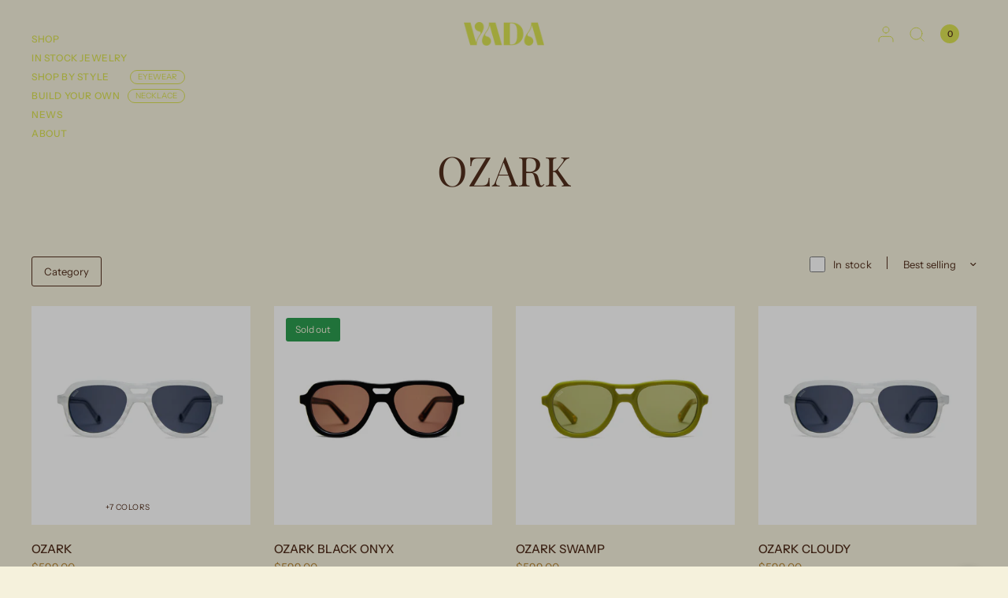

--- FILE ---
content_type: text/html; charset=utf-8
request_url: https://vadajewelry.com/en-ca/collections/ozark
body_size: 25655
content:
<!doctype html><html class="no-js" lang="en" dir="ltr">
<head>
	<meta charset="utf-8">
	<meta http-equiv="X-UA-Compatible" content="IE=edge,chrome=1">
	<meta name="viewport" content="width=device-width, initial-scale=1, maximum-scale=5, viewport-fit=cover">
	<meta name="theme-color" content="#f5f1dc">
	<link rel="canonical" href="https://vadajewelry.com/en-ca/collections/ozark">
	<link rel="preconnect" href="https://cdn.shopify.com" crossorigin>
	<link rel="preload" as="style" href="//vadajewelry.com/cdn/shop/t/66/assets/app.css?v=77881959055265418421745968474">

<link rel="preload" as="image" href="//vadajewelry.com/cdn/shop/files/VadaEccom07192023_055__cydneycosetteholm2023_20x20_crop_center.jpg?v=1690386855" imagesrcset="//vadajewelry.com/cdn/shop/files/VadaEccom07192023_055__cydneycosetteholm2023_375x375_crop_center.jpg?v=1690386855 375w,//vadajewelry.com/cdn/shop/files/VadaEccom07192023_055__cydneycosetteholm2023_1500x1500_crop_center.jpg?v=1690386855 1500w" imagesizes="auto">

<link href="//vadajewelry.com/cdn/shop/t/66/assets/animations.min.js?v=125778792411641688251745964701" as="script" rel="preload">
<link href="//vadajewelry.com/cdn/shop/t/66/assets/vendor.min.js?v=24387807840910288901745964701" as="script" rel="preload">
<link href="//vadajewelry.com/cdn/shop/t/66/assets/app.js?v=107771441604365531871745964701" as="script" rel="preload">
<link href="//vadajewelry.com/cdn/shop/t/66/assets/slideshow.js?v=65984773013166353311745964701" as="script" rel="preload">

<script>
window.lazySizesConfig = window.lazySizesConfig || {};
window.lazySizesConfig.expand = 250;
window.lazySizesConfig.loadMode = 1;
window.lazySizesConfig.loadHidden = false;
</script>


	<link rel="icon" type="image/png" href="//vadajewelry.com/cdn/shop/files/Vada_Logomark_1_copy.png?crop=center&height=32&v=1764799805&width=32">

	<title>
	OZARK &ndash; VADA
	</title>

	
<link rel="preconnect" href="https://fonts.shopifycdn.com" crossorigin>

<meta property="og:site_name" content="VADA">
<meta property="og:url" content="https://vadajewelry.com/en-ca/collections/ozark">
<meta property="og:title" content="OZARK">
<meta property="og:type" content="product.group">
<meta property="og:description" content="VADA is an independent brand that produces handcrafted fine jewelry in Austin, Texas and eyewear in Japan. Custom jewelry available upon request."><meta name="twitter:card" content="summary_large_image">
<meta name="twitter:title" content="OZARK">
<meta name="twitter:description" content="VADA is an independent brand that produces handcrafted fine jewelry in Austin, Texas and eyewear in Japan. Custom jewelry available upon request.">


	<link href="//vadajewelry.com/cdn/shop/t/66/assets/app.css?v=77881959055265418421745968474" rel="stylesheet" type="text/css" media="all" />

	<style data-shopify>
	@font-face {
  font-family: "Instrument Sans";
  font-weight: 400;
  font-style: normal;
  font-display: swap;
  src: url("//vadajewelry.com/cdn/fonts/instrument_sans/instrumentsans_n4.db86542ae5e1596dbdb28c279ae6c2086c4c5bfa.woff2") format("woff2"),
       url("//vadajewelry.com/cdn/fonts/instrument_sans/instrumentsans_n4.510f1b081e58d08c30978f465518799851ef6d8b.woff") format("woff");
}

@font-face {
  font-family: "Instrument Sans";
  font-weight: 500;
  font-style: normal;
  font-display: swap;
  src: url("//vadajewelry.com/cdn/fonts/instrument_sans/instrumentsans_n5.1ce463e1cc056566f977610764d93d4704464858.woff2") format("woff2"),
       url("//vadajewelry.com/cdn/fonts/instrument_sans/instrumentsans_n5.9079eb7bba230c9d8d8d3a7d101aa9d9f40b6d14.woff") format("woff");
}

@font-face {
  font-family: "Instrument Sans";
  font-weight: 600;
  font-style: normal;
  font-display: swap;
  src: url("//vadajewelry.com/cdn/fonts/instrument_sans/instrumentsans_n6.27dc66245013a6f7f317d383a3cc9a0c347fb42d.woff2") format("woff2"),
       url("//vadajewelry.com/cdn/fonts/instrument_sans/instrumentsans_n6.1a71efbeeb140ec495af80aad612ad55e19e6d0e.woff") format("woff");
}

@font-face {
  font-family: "Instrument Sans";
  font-weight: 400;
  font-style: italic;
  font-display: swap;
  src: url("//vadajewelry.com/cdn/fonts/instrument_sans/instrumentsans_i4.028d3c3cd8d085648c808ceb20cd2fd1eb3560e5.woff2") format("woff2"),
       url("//vadajewelry.com/cdn/fonts/instrument_sans/instrumentsans_i4.7e90d82df8dee29a99237cd19cc529d2206706a2.woff") format("woff");
}

@font-face {
  font-family: "Instrument Sans";
  font-weight: 600;
  font-style: italic;
  font-display: swap;
  src: url("//vadajewelry.com/cdn/fonts/instrument_sans/instrumentsans_i6.ba8063f6adfa1e7ffe690cc5efa600a1e0a8ec32.woff2") format("woff2"),
       url("//vadajewelry.com/cdn/fonts/instrument_sans/instrumentsans_i6.a5bb29b76a0bb820ddaa9417675a5d0bafaa8c1f.woff") format("woff");
}


		@font-face {
  font-family: "Playfair Display";
  font-weight: 400;
  font-style: normal;
  font-display: swap;
  src: url("//vadajewelry.com/cdn/fonts/playfair_display/playfairdisplay_n4.9980f3e16959dc89137cc1369bfc3ae98af1deb9.woff2") format("woff2"),
       url("//vadajewelry.com/cdn/fonts/playfair_display/playfairdisplay_n4.c562b7c8e5637886a811d2a017f9e023166064ee.woff") format("woff");
}

@font-face {
  font-family: "Playfair Display";
  font-weight: 400;
  font-style: normal;
  font-display: swap;
  src: url("//vadajewelry.com/cdn/fonts/playfair_display/playfairdisplay_n4.9980f3e16959dc89137cc1369bfc3ae98af1deb9.woff2") format("woff2"),
       url("//vadajewelry.com/cdn/fonts/playfair_display/playfairdisplay_n4.c562b7c8e5637886a811d2a017f9e023166064ee.woff") format("woff");
}

h1,h2,h3,h4,h5,h6,
	.h1,.h2,.h3,.h4,.h5,.h6,
	.logolink.text-logo,
	.heading-font,
	.h1-xlarge,
	.h1-large,
	blockquote,
	.blog-post .featured-image > a:after,
	.customer-addresses .my-address .address-index {
		font-style: normal;
		font-weight: 400;
		font-family: "Playfair Display", serif;
	}
	body,
	.body-font,
	.thb-product-detail .product-title {
		font-style: normal;
		font-weight: 400;
		font-family: "Instrument Sans", sans-serif;
	}
	:root {
		--font-body-scale: 1.0;
		--font-body-line-height-scale: 1.0;
		--font-body-letter-spacing: 0.0em;
		--font-announcement-scale: 1.0;
		--font-heading-scale: 1.0;
		--font-heading-weight: 400;
		--font-heading-line-height-scale: 1.0;
		--font-heading-letter-spacing: 0.0em;
		--font-navigation-scale: 1.0;
		--font-product-title-scale: 1.0;
		--font-product-title-line-height-scale: 1.0;
		--button-letter-spacing: 0.0em;
		--cursor-close-svg-url: url(//vadajewelry.com/cdn/shop/t/66/assets/cursor-close.svg?v=33661380850439500431745964701);
		--cursor-zoom-svg-url: url(//vadajewelry.com/cdn/shop/t/66/assets/cursor-zoom.svg?v=26373103823712561291745964701);

		--button-border-radius: 3px;
		--input-border-radius: 3px;--bg-body: #f5f1dc;
			--bg-body-rgb: 245,241,220;
			--bg-body-darken: #f2ecd0;
			--payment-terms-background-color: #f5f1dc;--color-body: #4e2a17;
		  --color-body-rgb: 78,42,23;--color-heading: #4e2a17;
		  --color-heading-rgb: 78,42,23;--color-accent: #4e2a17;
			--color-accent-rgb: 78,42,23;--color-border: #4e2a17;
			--color-border-rgb: 78,42,23;--color-form-border: #E2E2E2;--color-overlay-rgb: 96,96,96;--color-announcement-bar-text: #4e2a17;--color-announcement-bar-bg: #f5f1dc;--color-announcement-bar-border: #f5f1dc;--color-header-bg: #4e2a17;
			--color-header-bg-rgb: 78,42,23;--color-header-text: #dbe250;
			--color-header-text-rgb: 219,226,80;--color-header-links: #dbe250;--color-header-links-hover: #f5f1dc;--color-header-icons: #dbe250;--color-header-border: #f5f1dc;--solid-button-background: #4e2a17;--solid-button-label: #f5f1dc;--outline-button-label: #4e2a17;--color-price: #b4822e;--color-star: #dbe250;--color-dots: #151515;--color-inventory-instock: #279A4B;--color-inventory-lowstock: #FB9E5B;--section-spacing-mobile: 50px;--section-spacing-desktop: 70px;--button-border-radius: 3px;--color-badge-text: #f5f1dc;--color-badge-sold-out: #279A4B;--color-badge-sale: #fa4616;--color-badge-preorder: #666666;--badge-corner-radius: 3px;--color-footer-text: #f5f1dc;
			--color-footer-text-rgb: 245,241,220;--color-footer-heading: #f5f1dc;--color-footer-link: #f5f1dc;--color-footer-link-hover: #dbe250;--color-footer-border: #f5f1dc;
			--color-footer-border-rgb: 245,241,220;--color-footer-bg: #4e2a17;}
</style>


	<script>
		window.theme = window.theme || {};
		theme = {
			settings: {
				money_with_currency_format:"${{amount}}",
				cart_drawer:true,
				product_id: false,
				animation_easing: 'power1.out'
			},
			routes: {
				root_url: '/en-ca',
				cart_url: '/en-ca/cart',
				cart_add_url: '/en-ca/cart/add',
				search_url: '/en-ca/search',
				cart_change_url: '/en-ca/cart/change',
				cart_update_url: '/en-ca/cart/update',
				predictive_search_url: '/en-ca/search/suggest',
			},
			variantStrings: {
        addToCart: `Add to cart`,
        soldOut: `Sold out`,
        unavailable: `Unavailable`,
        preOrder: `Pre-order`,
      },
			strings: {
				requiresTerms: `You must agree with the terms and conditions of sales to check out`,
			}
		};
	</script>
	<script>window.performance && window.performance.mark && window.performance.mark('shopify.content_for_header.start');</script><meta name="google-site-verification" content="JJbl-wR6u4lggfHqPPbefUlx5S-IaiFf94NM9GipSsw">
<meta name="facebook-domain-verification" content="2d7bro023sq76cw3v9641dgk1mw7o2">
<meta id="shopify-digital-wallet" name="shopify-digital-wallet" content="/15943233/digital_wallets/dialog">
<meta name="shopify-checkout-api-token" content="8729ca3484f1c39030175e8946395e6f">
<link rel="alternate" type="application/atom+xml" title="Feed" href="/en-ca/collections/ozark.atom" />
<link rel="alternate" hreflang="x-default" href="https://vadajewelry.com/collections/ozark">
<link rel="alternate" hreflang="en" href="https://vadajewelry.com/collections/ozark">
<link rel="alternate" hreflang="en-CA" href="https://vadajewelry.com/en-ca/collections/ozark">
<link rel="alternate" type="application/json+oembed" href="https://vadajewelry.com/en-ca/collections/ozark.oembed">
<script async="async" src="/checkouts/internal/preloads.js?locale=en-CA"></script>
<link rel="preconnect" href="https://shop.app" crossorigin="anonymous">
<script async="async" src="https://shop.app/checkouts/internal/preloads.js?locale=en-CA&shop_id=15943233" crossorigin="anonymous"></script>
<script id="apple-pay-shop-capabilities" type="application/json">{"shopId":15943233,"countryCode":"US","currencyCode":"CAD","merchantCapabilities":["supports3DS"],"merchantId":"gid:\/\/shopify\/Shop\/15943233","merchantName":"VADA","requiredBillingContactFields":["postalAddress","email"],"requiredShippingContactFields":["postalAddress","email"],"shippingType":"shipping","supportedNetworks":["visa","masterCard","amex","discover","elo","jcb"],"total":{"type":"pending","label":"VADA","amount":"1.00"},"shopifyPaymentsEnabled":true,"supportsSubscriptions":true}</script>
<script id="shopify-features" type="application/json">{"accessToken":"8729ca3484f1c39030175e8946395e6f","betas":["rich-media-storefront-analytics"],"domain":"vadajewelry.com","predictiveSearch":true,"shopId":15943233,"locale":"en"}</script>
<script>var Shopify = Shopify || {};
Shopify.shop = "vada-jewelry.myshopify.com";
Shopify.locale = "en";
Shopify.currency = {"active":"CAD","rate":"1.424399847"};
Shopify.country = "CA";
Shopify.theme = {"name":"Planet Zolon - April 2025","id":131632037982,"schema_name":"Distinctive","schema_version":"1.2.0","theme_store_id":2431,"role":"main"};
Shopify.theme.handle = "null";
Shopify.theme.style = {"id":null,"handle":null};
Shopify.cdnHost = "vadajewelry.com/cdn";
Shopify.routes = Shopify.routes || {};
Shopify.routes.root = "/en-ca/";</script>
<script type="module">!function(o){(o.Shopify=o.Shopify||{}).modules=!0}(window);</script>
<script>!function(o){function n(){var o=[];function n(){o.push(Array.prototype.slice.apply(arguments))}return n.q=o,n}var t=o.Shopify=o.Shopify||{};t.loadFeatures=n(),t.autoloadFeatures=n()}(window);</script>
<script>
  window.ShopifyPay = window.ShopifyPay || {};
  window.ShopifyPay.apiHost = "shop.app\/pay";
  window.ShopifyPay.redirectState = null;
</script>
<script id="shop-js-analytics" type="application/json">{"pageType":"collection"}</script>
<script defer="defer" async type="module" src="//vadajewelry.com/cdn/shopifycloud/shop-js/modules/v2/client.init-shop-cart-sync_IZsNAliE.en.esm.js"></script>
<script defer="defer" async type="module" src="//vadajewelry.com/cdn/shopifycloud/shop-js/modules/v2/chunk.common_0OUaOowp.esm.js"></script>
<script type="module">
  await import("//vadajewelry.com/cdn/shopifycloud/shop-js/modules/v2/client.init-shop-cart-sync_IZsNAliE.en.esm.js");
await import("//vadajewelry.com/cdn/shopifycloud/shop-js/modules/v2/chunk.common_0OUaOowp.esm.js");

  window.Shopify.SignInWithShop?.initShopCartSync?.({"fedCMEnabled":true,"windoidEnabled":true});

</script>
<script>
  window.Shopify = window.Shopify || {};
  if (!window.Shopify.featureAssets) window.Shopify.featureAssets = {};
  window.Shopify.featureAssets['shop-js'] = {"shop-cart-sync":["modules/v2/client.shop-cart-sync_DLOhI_0X.en.esm.js","modules/v2/chunk.common_0OUaOowp.esm.js"],"init-fed-cm":["modules/v2/client.init-fed-cm_C6YtU0w6.en.esm.js","modules/v2/chunk.common_0OUaOowp.esm.js"],"shop-button":["modules/v2/client.shop-button_BCMx7GTG.en.esm.js","modules/v2/chunk.common_0OUaOowp.esm.js"],"shop-cash-offers":["modules/v2/client.shop-cash-offers_BT26qb5j.en.esm.js","modules/v2/chunk.common_0OUaOowp.esm.js","modules/v2/chunk.modal_CGo_dVj3.esm.js"],"init-windoid":["modules/v2/client.init-windoid_B9PkRMql.en.esm.js","modules/v2/chunk.common_0OUaOowp.esm.js"],"init-shop-email-lookup-coordinator":["modules/v2/client.init-shop-email-lookup-coordinator_DZkqjsbU.en.esm.js","modules/v2/chunk.common_0OUaOowp.esm.js"],"shop-toast-manager":["modules/v2/client.shop-toast-manager_Di2EnuM7.en.esm.js","modules/v2/chunk.common_0OUaOowp.esm.js"],"shop-login-button":["modules/v2/client.shop-login-button_BtqW_SIO.en.esm.js","modules/v2/chunk.common_0OUaOowp.esm.js","modules/v2/chunk.modal_CGo_dVj3.esm.js"],"avatar":["modules/v2/client.avatar_BTnouDA3.en.esm.js"],"pay-button":["modules/v2/client.pay-button_CWa-C9R1.en.esm.js","modules/v2/chunk.common_0OUaOowp.esm.js"],"init-shop-cart-sync":["modules/v2/client.init-shop-cart-sync_IZsNAliE.en.esm.js","modules/v2/chunk.common_0OUaOowp.esm.js"],"init-customer-accounts":["modules/v2/client.init-customer-accounts_DenGwJTU.en.esm.js","modules/v2/client.shop-login-button_BtqW_SIO.en.esm.js","modules/v2/chunk.common_0OUaOowp.esm.js","modules/v2/chunk.modal_CGo_dVj3.esm.js"],"init-shop-for-new-customer-accounts":["modules/v2/client.init-shop-for-new-customer-accounts_JdHXxpS9.en.esm.js","modules/v2/client.shop-login-button_BtqW_SIO.en.esm.js","modules/v2/chunk.common_0OUaOowp.esm.js","modules/v2/chunk.modal_CGo_dVj3.esm.js"],"init-customer-accounts-sign-up":["modules/v2/client.init-customer-accounts-sign-up_D6__K_p8.en.esm.js","modules/v2/client.shop-login-button_BtqW_SIO.en.esm.js","modules/v2/chunk.common_0OUaOowp.esm.js","modules/v2/chunk.modal_CGo_dVj3.esm.js"],"checkout-modal":["modules/v2/client.checkout-modal_C_ZQDY6s.en.esm.js","modules/v2/chunk.common_0OUaOowp.esm.js","modules/v2/chunk.modal_CGo_dVj3.esm.js"],"shop-follow-button":["modules/v2/client.shop-follow-button_XetIsj8l.en.esm.js","modules/v2/chunk.common_0OUaOowp.esm.js","modules/v2/chunk.modal_CGo_dVj3.esm.js"],"lead-capture":["modules/v2/client.lead-capture_DvA72MRN.en.esm.js","modules/v2/chunk.common_0OUaOowp.esm.js","modules/v2/chunk.modal_CGo_dVj3.esm.js"],"shop-login":["modules/v2/client.shop-login_ClXNxyh6.en.esm.js","modules/v2/chunk.common_0OUaOowp.esm.js","modules/v2/chunk.modal_CGo_dVj3.esm.js"],"payment-terms":["modules/v2/client.payment-terms_CNlwjfZz.en.esm.js","modules/v2/chunk.common_0OUaOowp.esm.js","modules/v2/chunk.modal_CGo_dVj3.esm.js"]};
</script>
<script>(function() {
  var isLoaded = false;
  function asyncLoad() {
    if (isLoaded) return;
    isLoaded = true;
    var urls = ["https:\/\/cdn.shopify.com\/s\/files\/1\/1594\/3233\/t\/53\/assets\/globo.formbuilder.init.js?v=1613597106\u0026shop=vada-jewelry.myshopify.com","https:\/\/static.shareasale.com\/json\/shopify\/deduplication.js?shop=vada-jewelry.myshopify.com","https:\/\/cdn.nfcube.com\/instafeed-7171e2d28355cffa83f4fa66ec152c4c.js?shop=vada-jewelry.myshopify.com","https:\/\/static.shareasale.com\/json\/shopify\/shareasale-tracking.js?sasmid=133532\u0026ssmtid=38258\u0026scid=undefined\u0026xtm=undefined\u0026xtv=undefined\u0026cd=undefined\u0026shop=vada-jewelry.myshopify.com","https:\/\/static.klaviyo.com\/onsite\/js\/klaviyo.js?company_id=Lji82W\u0026shop=vada-jewelry.myshopify.com","https:\/\/omnisnippet1.com\/inShop\/Embed\/shopify.js?shop=vada-jewelry.myshopify.com","https:\/\/img0.socialshopwave.com\/ssw-empty.js?shop=vada-jewelry.myshopify.com"];
    for (var i = 0; i < urls.length; i++) {
      var s = document.createElement('script');
      s.type = 'text/javascript';
      s.async = true;
      s.src = urls[i];
      var x = document.getElementsByTagName('script')[0];
      x.parentNode.insertBefore(s, x);
    }
  };
  if(window.attachEvent) {
    window.attachEvent('onload', asyncLoad);
  } else {
    window.addEventListener('load', asyncLoad, false);
  }
})();</script>
<script id="__st">var __st={"a":15943233,"offset":-21600,"reqid":"483198ab-5707-4c81-bbd9-ef39f98e391a-1768502646","pageurl":"vadajewelry.com\/en-ca\/collections\/ozark","u":"fe3c7c827b8e","p":"collection","rtyp":"collection","rid":267317674078};</script>
<script>window.ShopifyPaypalV4VisibilityTracking = true;</script>
<script id="captcha-bootstrap">!function(){'use strict';const t='contact',e='account',n='new_comment',o=[[t,t],['blogs',n],['comments',n],[t,'customer']],c=[[e,'customer_login'],[e,'guest_login'],[e,'recover_customer_password'],[e,'create_customer']],r=t=>t.map((([t,e])=>`form[action*='/${t}']:not([data-nocaptcha='true']) input[name='form_type'][value='${e}']`)).join(','),a=t=>()=>t?[...document.querySelectorAll(t)].map((t=>t.form)):[];function s(){const t=[...o],e=r(t);return a(e)}const i='password',u='form_key',d=['recaptcha-v3-token','g-recaptcha-response','h-captcha-response',i],f=()=>{try{return window.sessionStorage}catch{return}},m='__shopify_v',_=t=>t.elements[u];function p(t,e,n=!1){try{const o=window.sessionStorage,c=JSON.parse(o.getItem(e)),{data:r}=function(t){const{data:e,action:n}=t;return t[m]||n?{data:e,action:n}:{data:t,action:n}}(c);for(const[e,n]of Object.entries(r))t.elements[e]&&(t.elements[e].value=n);n&&o.removeItem(e)}catch(o){console.error('form repopulation failed',{error:o})}}const l='form_type',E='cptcha';function T(t){t.dataset[E]=!0}const w=window,h=w.document,L='Shopify',v='ce_forms',y='captcha';let A=!1;((t,e)=>{const n=(g='f06e6c50-85a8-45c8-87d0-21a2b65856fe',I='https://cdn.shopify.com/shopifycloud/storefront-forms-hcaptcha/ce_storefront_forms_captcha_hcaptcha.v1.5.2.iife.js',D={infoText:'Protected by hCaptcha',privacyText:'Privacy',termsText:'Terms'},(t,e,n)=>{const o=w[L][v],c=o.bindForm;if(c)return c(t,g,e,D).then(n);var r;o.q.push([[t,g,e,D],n]),r=I,A||(h.body.append(Object.assign(h.createElement('script'),{id:'captcha-provider',async:!0,src:r})),A=!0)});var g,I,D;w[L]=w[L]||{},w[L][v]=w[L][v]||{},w[L][v].q=[],w[L][y]=w[L][y]||{},w[L][y].protect=function(t,e){n(t,void 0,e),T(t)},Object.freeze(w[L][y]),function(t,e,n,w,h,L){const[v,y,A,g]=function(t,e,n){const i=e?o:[],u=t?c:[],d=[...i,...u],f=r(d),m=r(i),_=r(d.filter((([t,e])=>n.includes(e))));return[a(f),a(m),a(_),s()]}(w,h,L),I=t=>{const e=t.target;return e instanceof HTMLFormElement?e:e&&e.form},D=t=>v().includes(t);t.addEventListener('submit',(t=>{const e=I(t);if(!e)return;const n=D(e)&&!e.dataset.hcaptchaBound&&!e.dataset.recaptchaBound,o=_(e),c=g().includes(e)&&(!o||!o.value);(n||c)&&t.preventDefault(),c&&!n&&(function(t){try{if(!f())return;!function(t){const e=f();if(!e)return;const n=_(t);if(!n)return;const o=n.value;o&&e.removeItem(o)}(t);const e=Array.from(Array(32),(()=>Math.random().toString(36)[2])).join('');!function(t,e){_(t)||t.append(Object.assign(document.createElement('input'),{type:'hidden',name:u})),t.elements[u].value=e}(t,e),function(t,e){const n=f();if(!n)return;const o=[...t.querySelectorAll(`input[type='${i}']`)].map((({name:t})=>t)),c=[...d,...o],r={};for(const[a,s]of new FormData(t).entries())c.includes(a)||(r[a]=s);n.setItem(e,JSON.stringify({[m]:1,action:t.action,data:r}))}(t,e)}catch(e){console.error('failed to persist form',e)}}(e),e.submit())}));const S=(t,e)=>{t&&!t.dataset[E]&&(n(t,e.some((e=>e===t))),T(t))};for(const o of['focusin','change'])t.addEventListener(o,(t=>{const e=I(t);D(e)&&S(e,y())}));const B=e.get('form_key'),M=e.get(l),P=B&&M;t.addEventListener('DOMContentLoaded',(()=>{const t=y();if(P)for(const e of t)e.elements[l].value===M&&p(e,B);[...new Set([...A(),...v().filter((t=>'true'===t.dataset.shopifyCaptcha))])].forEach((e=>S(e,t)))}))}(h,new URLSearchParams(w.location.search),n,t,e,['guest_login'])})(!1,!0)}();</script>
<script integrity="sha256-4kQ18oKyAcykRKYeNunJcIwy7WH5gtpwJnB7kiuLZ1E=" data-source-attribution="shopify.loadfeatures" defer="defer" src="//vadajewelry.com/cdn/shopifycloud/storefront/assets/storefront/load_feature-a0a9edcb.js" crossorigin="anonymous"></script>
<script crossorigin="anonymous" defer="defer" src="//vadajewelry.com/cdn/shopifycloud/storefront/assets/shopify_pay/storefront-65b4c6d7.js?v=20250812"></script>
<script data-source-attribution="shopify.dynamic_checkout.dynamic.init">var Shopify=Shopify||{};Shopify.PaymentButton=Shopify.PaymentButton||{isStorefrontPortableWallets:!0,init:function(){window.Shopify.PaymentButton.init=function(){};var t=document.createElement("script");t.src="https://vadajewelry.com/cdn/shopifycloud/portable-wallets/latest/portable-wallets.en.js",t.type="module",document.head.appendChild(t)}};
</script>
<script data-source-attribution="shopify.dynamic_checkout.buyer_consent">
  function portableWalletsHideBuyerConsent(e){var t=document.getElementById("shopify-buyer-consent"),n=document.getElementById("shopify-subscription-policy-button");t&&n&&(t.classList.add("hidden"),t.setAttribute("aria-hidden","true"),n.removeEventListener("click",e))}function portableWalletsShowBuyerConsent(e){var t=document.getElementById("shopify-buyer-consent"),n=document.getElementById("shopify-subscription-policy-button");t&&n&&(t.classList.remove("hidden"),t.removeAttribute("aria-hidden"),n.addEventListener("click",e))}window.Shopify?.PaymentButton&&(window.Shopify.PaymentButton.hideBuyerConsent=portableWalletsHideBuyerConsent,window.Shopify.PaymentButton.showBuyerConsent=portableWalletsShowBuyerConsent);
</script>
<script data-source-attribution="shopify.dynamic_checkout.cart.bootstrap">document.addEventListener("DOMContentLoaded",(function(){function t(){return document.querySelector("shopify-accelerated-checkout-cart, shopify-accelerated-checkout")}if(t())Shopify.PaymentButton.init();else{new MutationObserver((function(e,n){t()&&(Shopify.PaymentButton.init(),n.disconnect())})).observe(document.body,{childList:!0,subtree:!0})}}));
</script>
<link id="shopify-accelerated-checkout-styles" rel="stylesheet" media="screen" href="https://vadajewelry.com/cdn/shopifycloud/portable-wallets/latest/accelerated-checkout-backwards-compat.css" crossorigin="anonymous">
<style id="shopify-accelerated-checkout-cart">
        #shopify-buyer-consent {
  margin-top: 1em;
  display: inline-block;
  width: 100%;
}

#shopify-buyer-consent.hidden {
  display: none;
}

#shopify-subscription-policy-button {
  background: none;
  border: none;
  padding: 0;
  text-decoration: underline;
  font-size: inherit;
  cursor: pointer;
}

#shopify-subscription-policy-button::before {
  box-shadow: none;
}

      </style>

<script>window.performance && window.performance.mark && window.performance.mark('shopify.content_for_header.end');</script> <!-- Header hook for plugins -->

	<script>document.documentElement.className = document.documentElement.className.replace('no-js', 'js');</script>
<link href="https://monorail-edge.shopifysvc.com" rel="dns-prefetch">
<script>(function(){if ("sendBeacon" in navigator && "performance" in window) {try {var session_token_from_headers = performance.getEntriesByType('navigation')[0].serverTiming.find(x => x.name == '_s').description;} catch {var session_token_from_headers = undefined;}var session_cookie_matches = document.cookie.match(/_shopify_s=([^;]*)/);var session_token_from_cookie = session_cookie_matches && session_cookie_matches.length === 2 ? session_cookie_matches[1] : "";var session_token = session_token_from_headers || session_token_from_cookie || "";function handle_abandonment_event(e) {var entries = performance.getEntries().filter(function(entry) {return /monorail-edge.shopifysvc.com/.test(entry.name);});if (!window.abandonment_tracked && entries.length === 0) {window.abandonment_tracked = true;var currentMs = Date.now();var navigation_start = performance.timing.navigationStart;var payload = {shop_id: 15943233,url: window.location.href,navigation_start,duration: currentMs - navigation_start,session_token,page_type: "collection"};window.navigator.sendBeacon("https://monorail-edge.shopifysvc.com/v1/produce", JSON.stringify({schema_id: "online_store_buyer_site_abandonment/1.1",payload: payload,metadata: {event_created_at_ms: currentMs,event_sent_at_ms: currentMs}}));}}window.addEventListener('pagehide', handle_abandonment_event);}}());</script>
<script id="web-pixels-manager-setup">(function e(e,d,r,n,o){if(void 0===o&&(o={}),!Boolean(null===(a=null===(i=window.Shopify)||void 0===i?void 0:i.analytics)||void 0===a?void 0:a.replayQueue)){var i,a;window.Shopify=window.Shopify||{};var t=window.Shopify;t.analytics=t.analytics||{};var s=t.analytics;s.replayQueue=[],s.publish=function(e,d,r){return s.replayQueue.push([e,d,r]),!0};try{self.performance.mark("wpm:start")}catch(e){}var l=function(){var e={modern:/Edge?\/(1{2}[4-9]|1[2-9]\d|[2-9]\d{2}|\d{4,})\.\d+(\.\d+|)|Firefox\/(1{2}[4-9]|1[2-9]\d|[2-9]\d{2}|\d{4,})\.\d+(\.\d+|)|Chrom(ium|e)\/(9{2}|\d{3,})\.\d+(\.\d+|)|(Maci|X1{2}).+ Version\/(15\.\d+|(1[6-9]|[2-9]\d|\d{3,})\.\d+)([,.]\d+|)( \(\w+\)|)( Mobile\/\w+|) Safari\/|Chrome.+OPR\/(9{2}|\d{3,})\.\d+\.\d+|(CPU[ +]OS|iPhone[ +]OS|CPU[ +]iPhone|CPU IPhone OS|CPU iPad OS)[ +]+(15[._]\d+|(1[6-9]|[2-9]\d|\d{3,})[._]\d+)([._]\d+|)|Android:?[ /-](13[3-9]|1[4-9]\d|[2-9]\d{2}|\d{4,})(\.\d+|)(\.\d+|)|Android.+Firefox\/(13[5-9]|1[4-9]\d|[2-9]\d{2}|\d{4,})\.\d+(\.\d+|)|Android.+Chrom(ium|e)\/(13[3-9]|1[4-9]\d|[2-9]\d{2}|\d{4,})\.\d+(\.\d+|)|SamsungBrowser\/([2-9]\d|\d{3,})\.\d+/,legacy:/Edge?\/(1[6-9]|[2-9]\d|\d{3,})\.\d+(\.\d+|)|Firefox\/(5[4-9]|[6-9]\d|\d{3,})\.\d+(\.\d+|)|Chrom(ium|e)\/(5[1-9]|[6-9]\d|\d{3,})\.\d+(\.\d+|)([\d.]+$|.*Safari\/(?![\d.]+ Edge\/[\d.]+$))|(Maci|X1{2}).+ Version\/(10\.\d+|(1[1-9]|[2-9]\d|\d{3,})\.\d+)([,.]\d+|)( \(\w+\)|)( Mobile\/\w+|) Safari\/|Chrome.+OPR\/(3[89]|[4-9]\d|\d{3,})\.\d+\.\d+|(CPU[ +]OS|iPhone[ +]OS|CPU[ +]iPhone|CPU IPhone OS|CPU iPad OS)[ +]+(10[._]\d+|(1[1-9]|[2-9]\d|\d{3,})[._]\d+)([._]\d+|)|Android:?[ /-](13[3-9]|1[4-9]\d|[2-9]\d{2}|\d{4,})(\.\d+|)(\.\d+|)|Mobile Safari.+OPR\/([89]\d|\d{3,})\.\d+\.\d+|Android.+Firefox\/(13[5-9]|1[4-9]\d|[2-9]\d{2}|\d{4,})\.\d+(\.\d+|)|Android.+Chrom(ium|e)\/(13[3-9]|1[4-9]\d|[2-9]\d{2}|\d{4,})\.\d+(\.\d+|)|Android.+(UC? ?Browser|UCWEB|U3)[ /]?(15\.([5-9]|\d{2,})|(1[6-9]|[2-9]\d|\d{3,})\.\d+)\.\d+|SamsungBrowser\/(5\.\d+|([6-9]|\d{2,})\.\d+)|Android.+MQ{2}Browser\/(14(\.(9|\d{2,})|)|(1[5-9]|[2-9]\d|\d{3,})(\.\d+|))(\.\d+|)|K[Aa][Ii]OS\/(3\.\d+|([4-9]|\d{2,})\.\d+)(\.\d+|)/},d=e.modern,r=e.legacy,n=navigator.userAgent;return n.match(d)?"modern":n.match(r)?"legacy":"unknown"}(),u="modern"===l?"modern":"legacy",c=(null!=n?n:{modern:"",legacy:""})[u],f=function(e){return[e.baseUrl,"/wpm","/b",e.hashVersion,"modern"===e.buildTarget?"m":"l",".js"].join("")}({baseUrl:d,hashVersion:r,buildTarget:u}),m=function(e){var d=e.version,r=e.bundleTarget,n=e.surface,o=e.pageUrl,i=e.monorailEndpoint;return{emit:function(e){var a=e.status,t=e.errorMsg,s=(new Date).getTime(),l=JSON.stringify({metadata:{event_sent_at_ms:s},events:[{schema_id:"web_pixels_manager_load/3.1",payload:{version:d,bundle_target:r,page_url:o,status:a,surface:n,error_msg:t},metadata:{event_created_at_ms:s}}]});if(!i)return console&&console.warn&&console.warn("[Web Pixels Manager] No Monorail endpoint provided, skipping logging."),!1;try{return self.navigator.sendBeacon.bind(self.navigator)(i,l)}catch(e){}var u=new XMLHttpRequest;try{return u.open("POST",i,!0),u.setRequestHeader("Content-Type","text/plain"),u.send(l),!0}catch(e){return console&&console.warn&&console.warn("[Web Pixels Manager] Got an unhandled error while logging to Monorail."),!1}}}}({version:r,bundleTarget:l,surface:e.surface,pageUrl:self.location.href,monorailEndpoint:e.monorailEndpoint});try{o.browserTarget=l,function(e){var d=e.src,r=e.async,n=void 0===r||r,o=e.onload,i=e.onerror,a=e.sri,t=e.scriptDataAttributes,s=void 0===t?{}:t,l=document.createElement("script"),u=document.querySelector("head"),c=document.querySelector("body");if(l.async=n,l.src=d,a&&(l.integrity=a,l.crossOrigin="anonymous"),s)for(var f in s)if(Object.prototype.hasOwnProperty.call(s,f))try{l.dataset[f]=s[f]}catch(e){}if(o&&l.addEventListener("load",o),i&&l.addEventListener("error",i),u)u.appendChild(l);else{if(!c)throw new Error("Did not find a head or body element to append the script");c.appendChild(l)}}({src:f,async:!0,onload:function(){if(!function(){var e,d;return Boolean(null===(d=null===(e=window.Shopify)||void 0===e?void 0:e.analytics)||void 0===d?void 0:d.initialized)}()){var d=window.webPixelsManager.init(e)||void 0;if(d){var r=window.Shopify.analytics;r.replayQueue.forEach((function(e){var r=e[0],n=e[1],o=e[2];d.publishCustomEvent(r,n,o)})),r.replayQueue=[],r.publish=d.publishCustomEvent,r.visitor=d.visitor,r.initialized=!0}}},onerror:function(){return m.emit({status:"failed",errorMsg:"".concat(f," has failed to load")})},sri:function(e){var d=/^sha384-[A-Za-z0-9+/=]+$/;return"string"==typeof e&&d.test(e)}(c)?c:"",scriptDataAttributes:o}),m.emit({status:"loading"})}catch(e){m.emit({status:"failed",errorMsg:(null==e?void 0:e.message)||"Unknown error"})}}})({shopId: 15943233,storefrontBaseUrl: "https://vadajewelry.com",extensionsBaseUrl: "https://extensions.shopifycdn.com/cdn/shopifycloud/web-pixels-manager",monorailEndpoint: "https://monorail-edge.shopifysvc.com/unstable/produce_batch",surface: "storefront-renderer",enabledBetaFlags: ["2dca8a86"],webPixelsConfigList: [{"id":"1356431454","configuration":"{\"accountID\":\"Lji82W\",\"webPixelConfig\":\"eyJlbmFibGVBZGRlZFRvQ2FydEV2ZW50cyI6IHRydWV9\"}","eventPayloadVersion":"v1","runtimeContext":"STRICT","scriptVersion":"524f6c1ee37bacdca7657a665bdca589","type":"APP","apiClientId":123074,"privacyPurposes":["ANALYTICS","MARKETING"],"dataSharingAdjustments":{"protectedCustomerApprovalScopes":["read_customer_address","read_customer_email","read_customer_name","read_customer_personal_data","read_customer_phone"]}},{"id":"804290654","configuration":"{\"masterTagID\":\"19038\",\"merchantID\":\"139425\",\"appPath\":\"https:\/\/daedalus.shareasale.com\",\"storeID\":\"NaN\",\"xTypeMode\":\"NaN\",\"xTypeValue\":\"NaN\",\"channelDedup\":\"NaN\"}","eventPayloadVersion":"v1","runtimeContext":"STRICT","scriptVersion":"f300cca684872f2df140f714437af558","type":"APP","apiClientId":4929191,"privacyPurposes":["ANALYTICS","MARKETING"],"dataSharingAdjustments":{"protectedCustomerApprovalScopes":["read_customer_personal_data"]}},{"id":"170819678","configuration":"{\"pixel_id\":\"387989892420659\",\"pixel_type\":\"facebook_pixel\",\"metaapp_system_user_token\":\"-\"}","eventPayloadVersion":"v1","runtimeContext":"OPEN","scriptVersion":"ca16bc87fe92b6042fbaa3acc2fbdaa6","type":"APP","apiClientId":2329312,"privacyPurposes":["ANALYTICS","MARKETING","SALE_OF_DATA"],"dataSharingAdjustments":{"protectedCustomerApprovalScopes":["read_customer_address","read_customer_email","read_customer_name","read_customer_personal_data","read_customer_phone"]}},{"id":"57999454","configuration":"{\"tagID\":\"2613435466582\"}","eventPayloadVersion":"v1","runtimeContext":"STRICT","scriptVersion":"18031546ee651571ed29edbe71a3550b","type":"APP","apiClientId":3009811,"privacyPurposes":["ANALYTICS","MARKETING","SALE_OF_DATA"],"dataSharingAdjustments":{"protectedCustomerApprovalScopes":["read_customer_address","read_customer_email","read_customer_name","read_customer_personal_data","read_customer_phone"]}},{"id":"shopify-app-pixel","configuration":"{}","eventPayloadVersion":"v1","runtimeContext":"STRICT","scriptVersion":"0450","apiClientId":"shopify-pixel","type":"APP","privacyPurposes":["ANALYTICS","MARKETING"]},{"id":"shopify-custom-pixel","eventPayloadVersion":"v1","runtimeContext":"LAX","scriptVersion":"0450","apiClientId":"shopify-pixel","type":"CUSTOM","privacyPurposes":["ANALYTICS","MARKETING"]}],isMerchantRequest: false,initData: {"shop":{"name":"VADA","paymentSettings":{"currencyCode":"USD"},"myshopifyDomain":"vada-jewelry.myshopify.com","countryCode":"US","storefrontUrl":"https:\/\/vadajewelry.com\/en-ca"},"customer":null,"cart":null,"checkout":null,"productVariants":[],"purchasingCompany":null},},"https://vadajewelry.com/cdn","fcfee988w5aeb613cpc8e4bc33m6693e112",{"modern":"","legacy":""},{"shopId":"15943233","storefrontBaseUrl":"https:\/\/vadajewelry.com","extensionBaseUrl":"https:\/\/extensions.shopifycdn.com\/cdn\/shopifycloud\/web-pixels-manager","surface":"storefront-renderer","enabledBetaFlags":"[\"2dca8a86\"]","isMerchantRequest":"false","hashVersion":"fcfee988w5aeb613cpc8e4bc33m6693e112","publish":"custom","events":"[[\"page_viewed\",{}],[\"collection_viewed\",{\"collection\":{\"id\":\"267317674078\",\"title\":\"OZARK\",\"productVariants\":[{\"price\":{\"amount\":599.0,\"currencyCode\":\"CAD\"},\"product\":{\"title\":\"OZARK\",\"vendor\":\"VADA\",\"id\":\"6912963280990\",\"untranslatedTitle\":\"OZARK\",\"url\":\"\/en-ca\/products\/ozark\",\"type\":\"eyewear\"},\"id\":\"41345368850526\",\"image\":{\"src\":\"\/\/vadajewelry.com\/cdn\/shop\/files\/VADA_C6_118__cydneycosetteholm2024_56bdc622-1106-4070-ab66-a8ce5c12438b.jpg?v=1734554793\"},\"sku\":\"VADAOZ56\",\"title\":\"CLOUDY\",\"untranslatedTitle\":\"CLOUDY\"},{\"price\":{\"amount\":599.0,\"currencyCode\":\"CAD\"},\"product\":{\"title\":\"OZARK BLACK ONYX\",\"vendor\":\"VADA\",\"id\":\"7229612556382\",\"untranslatedTitle\":\"OZARK BLACK ONYX\",\"url\":\"\/en-ca\/products\/ozark-black-onyx\",\"type\":\"eyewear\"},\"id\":\"41239760666718\",\"image\":{\"src\":\"\/\/vadajewelry.com\/cdn\/shop\/files\/VADA_C6_123__cydneycosetteholm2024.jpg?v=1729709374\"},\"sku\":\"VADAOZ01G\",\"title\":\"Default Title\",\"untranslatedTitle\":\"Default Title\"},{\"price\":{\"amount\":599.0,\"currencyCode\":\"CAD\"},\"product\":{\"title\":\"OZARK SWAMP\",\"vendor\":\"VADA\",\"id\":\"6801158864990\",\"untranslatedTitle\":\"OZARK SWAMP\",\"url\":\"\/en-ca\/products\/ozark-swamp\",\"type\":\"eyewear\"},\"id\":\"40019138642014\",\"image\":{\"src\":\"\/\/vadajewelry.com\/cdn\/shop\/files\/VadaEccom07192023_048__cydneycosetteholm2023.jpg?v=1690386933\"},\"sku\":\"VADAOZ53\",\"title\":\"Default Title\",\"untranslatedTitle\":\"Default Title\"},{\"price\":{\"amount\":599.0,\"currencyCode\":\"CAD\"},\"product\":{\"title\":\"OZARK CLOUDY\",\"vendor\":\"VADA\",\"id\":\"7229599154270\",\"untranslatedTitle\":\"OZARK CLOUDY\",\"url\":\"\/en-ca\/products\/ozark-cloudy\",\"type\":\"eyewear\"},\"id\":\"41239696080990\",\"image\":{\"src\":\"\/\/vadajewelry.com\/cdn\/shop\/files\/VADA_C6_116__cydneycosetteholm2024.jpg?v=1729707956\"},\"sku\":\"VADAOZ56\",\"title\":\"Default Title\",\"untranslatedTitle\":\"Default Title\"},{\"price\":{\"amount\":599.0,\"currencyCode\":\"CAD\"},\"product\":{\"title\":\"OZARK BLACK ONYX\",\"vendor\":\"VADA\",\"id\":\"7229615472734\",\"untranslatedTitle\":\"OZARK BLACK ONYX\",\"url\":\"\/en-ca\/products\/ozark-black-onyx-1\",\"type\":\"eyewear\"},\"id\":\"41239771578462\",\"image\":{\"src\":\"\/\/vadajewelry.com\/cdn\/shop\/files\/VADA_C6_127__cydneycosetteholm2024.jpg?v=1729709559\"},\"sku\":\"VADAOZ01G\",\"title\":\"Default Title\",\"untranslatedTitle\":\"Default Title\"},{\"price\":{\"amount\":599.0,\"currencyCode\":\"CAD\"},\"product\":{\"title\":\"OZARK SWAMP\",\"vendor\":\"VADA\",\"id\":\"6817179205726\",\"untranslatedTitle\":\"OZARK SWAMP\",\"url\":\"\/en-ca\/products\/ozark-swamp-1\",\"type\":\"eyewear\"},\"id\":\"40058732609630\",\"image\":{\"src\":\"\/\/vadajewelry.com\/cdn\/shop\/files\/VadaEccom07192023_052__cydneycosetteholm2023.jpg?v=1693598700\"},\"sku\":\"VADAOZ53\",\"title\":\"Default Title\",\"untranslatedTitle\":\"Default Title\"},{\"price\":{\"amount\":599.0,\"currencyCode\":\"CAD\"},\"product\":{\"title\":\"OZARK CLOUDY\",\"vendor\":\"VADA\",\"id\":\"7229609902174\",\"untranslatedTitle\":\"OZARK CLOUDY\",\"url\":\"\/en-ca\/products\/ozark-cloudy-copy\",\"type\":\"eyewear\"},\"id\":\"41239751983198\",\"image\":{\"src\":\"\/\/vadajewelry.com\/cdn\/shop\/files\/VADA_C6_120__cydneycosetteholm2024.jpg?v=1729709088\"},\"sku\":\"VADAOZ56\",\"title\":\"Default Title\",\"untranslatedTitle\":\"Default Title\"}]}}]]"});</script><script>
  window.ShopifyAnalytics = window.ShopifyAnalytics || {};
  window.ShopifyAnalytics.meta = window.ShopifyAnalytics.meta || {};
  window.ShopifyAnalytics.meta.currency = 'CAD';
  var meta = {"products":[{"id":6912963280990,"gid":"gid:\/\/shopify\/Product\/6912963280990","vendor":"VADA","type":"eyewear","handle":"ozark","variants":[{"id":41345368850526,"price":59900,"name":"OZARK - CLOUDY","public_title":"CLOUDY","sku":"VADAOZ56"},{"id":41345368784990,"price":59900,"name":"OZARK - ONYX","public_title":"ONYX","sku":"VADAOZ01G"},{"id":41345368883294,"price":59900,"name":"OZARK - LUCID","public_title":"LUCID","sku":"VADAOZ57"},{"id":41345368817758,"price":59900,"name":"OZARK - COOKIE","public_title":"COOKIE","sku":"VADAOZ55"},{"id":41345368916062,"price":59900,"name":"OZARK - STONEFRUIT","public_title":"STONEFRUIT","sku":"VADAOZ21"},{"id":40380056371294,"price":59900,"name":"OZARK - QUARTZ","public_title":"QUARTZ","sku":"VADAOZ49"},{"id":40380056666206,"price":59900,"name":"OZARK - SWAMP","public_title":"SWAMP","sku":"VADAOZ53"},{"id":40380061745246,"price":59900,"name":"OZARK - ASH","public_title":"ASH","sku":"VADAOZ51"},{"id":40380061778014,"price":59900,"name":"OZARK - MALACHITE","public_title":"MALACHITE","sku":"VADAOZ48"},{"id":40380061810782,"price":59900,"name":"OZARK - OUACHITA","public_title":"OUACHITA","sku":"VADAOZ52"},{"id":40380056633438,"price":59900,"name":"OZARK - STORM","public_title":"STORM","sku":"VADAOZ47"},{"id":40380056731742,"price":59900,"name":"OZARK - TROUT","public_title":"TROUT","sku":"VADAOZ50"}],"remote":false},{"id":7229612556382,"gid":"gid:\/\/shopify\/Product\/7229612556382","vendor":"VADA","type":"eyewear","handle":"ozark-black-onyx","variants":[{"id":41239760666718,"price":59900,"name":"OZARK BLACK ONYX","public_title":null,"sku":"VADAOZ01G"}],"remote":false},{"id":6801158864990,"gid":"gid:\/\/shopify\/Product\/6801158864990","vendor":"VADA","type":"eyewear","handle":"ozark-swamp","variants":[{"id":40019138642014,"price":59900,"name":"OZARK SWAMP","public_title":null,"sku":"VADAOZ53"}],"remote":false},{"id":7229599154270,"gid":"gid:\/\/shopify\/Product\/7229599154270","vendor":"VADA","type":"eyewear","handle":"ozark-cloudy","variants":[{"id":41239696080990,"price":59900,"name":"OZARK CLOUDY","public_title":null,"sku":"VADAOZ56"}],"remote":false},{"id":7229615472734,"gid":"gid:\/\/shopify\/Product\/7229615472734","vendor":"VADA","type":"eyewear","handle":"ozark-black-onyx-1","variants":[{"id":41239771578462,"price":59900,"name":"OZARK BLACK ONYX","public_title":null,"sku":"VADAOZ01G"}],"remote":false},{"id":6817179205726,"gid":"gid:\/\/shopify\/Product\/6817179205726","vendor":"VADA","type":"eyewear","handle":"ozark-swamp-1","variants":[{"id":40058732609630,"price":59900,"name":"OZARK SWAMP","public_title":null,"sku":"VADAOZ53"}],"remote":false},{"id":7229609902174,"gid":"gid:\/\/shopify\/Product\/7229609902174","vendor":"VADA","type":"eyewear","handle":"ozark-cloudy-copy","variants":[{"id":41239751983198,"price":59900,"name":"OZARK CLOUDY","public_title":null,"sku":"VADAOZ56"}],"remote":false}],"page":{"pageType":"collection","resourceType":"collection","resourceId":267317674078,"requestId":"483198ab-5707-4c81-bbd9-ef39f98e391a-1768502646"}};
  for (var attr in meta) {
    window.ShopifyAnalytics.meta[attr] = meta[attr];
  }
</script>
<script class="analytics">
  (function () {
    var customDocumentWrite = function(content) {
      var jquery = null;

      if (window.jQuery) {
        jquery = window.jQuery;
      } else if (window.Checkout && window.Checkout.$) {
        jquery = window.Checkout.$;
      }

      if (jquery) {
        jquery('body').append(content);
      }
    };

    var hasLoggedConversion = function(token) {
      if (token) {
        return document.cookie.indexOf('loggedConversion=' + token) !== -1;
      }
      return false;
    }

    var setCookieIfConversion = function(token) {
      if (token) {
        var twoMonthsFromNow = new Date(Date.now());
        twoMonthsFromNow.setMonth(twoMonthsFromNow.getMonth() + 2);

        document.cookie = 'loggedConversion=' + token + '; expires=' + twoMonthsFromNow;
      }
    }

    var trekkie = window.ShopifyAnalytics.lib = window.trekkie = window.trekkie || [];
    if (trekkie.integrations) {
      return;
    }
    trekkie.methods = [
      'identify',
      'page',
      'ready',
      'track',
      'trackForm',
      'trackLink'
    ];
    trekkie.factory = function(method) {
      return function() {
        var args = Array.prototype.slice.call(arguments);
        args.unshift(method);
        trekkie.push(args);
        return trekkie;
      };
    };
    for (var i = 0; i < trekkie.methods.length; i++) {
      var key = trekkie.methods[i];
      trekkie[key] = trekkie.factory(key);
    }
    trekkie.load = function(config) {
      trekkie.config = config || {};
      trekkie.config.initialDocumentCookie = document.cookie;
      var first = document.getElementsByTagName('script')[0];
      var script = document.createElement('script');
      script.type = 'text/javascript';
      script.onerror = function(e) {
        var scriptFallback = document.createElement('script');
        scriptFallback.type = 'text/javascript';
        scriptFallback.onerror = function(error) {
                var Monorail = {
      produce: function produce(monorailDomain, schemaId, payload) {
        var currentMs = new Date().getTime();
        var event = {
          schema_id: schemaId,
          payload: payload,
          metadata: {
            event_created_at_ms: currentMs,
            event_sent_at_ms: currentMs
          }
        };
        return Monorail.sendRequest("https://" + monorailDomain + "/v1/produce", JSON.stringify(event));
      },
      sendRequest: function sendRequest(endpointUrl, payload) {
        // Try the sendBeacon API
        if (window && window.navigator && typeof window.navigator.sendBeacon === 'function' && typeof window.Blob === 'function' && !Monorail.isIos12()) {
          var blobData = new window.Blob([payload], {
            type: 'text/plain'
          });

          if (window.navigator.sendBeacon(endpointUrl, blobData)) {
            return true;
          } // sendBeacon was not successful

        } // XHR beacon

        var xhr = new XMLHttpRequest();

        try {
          xhr.open('POST', endpointUrl);
          xhr.setRequestHeader('Content-Type', 'text/plain');
          xhr.send(payload);
        } catch (e) {
          console.log(e);
        }

        return false;
      },
      isIos12: function isIos12() {
        return window.navigator.userAgent.lastIndexOf('iPhone; CPU iPhone OS 12_') !== -1 || window.navigator.userAgent.lastIndexOf('iPad; CPU OS 12_') !== -1;
      }
    };
    Monorail.produce('monorail-edge.shopifysvc.com',
      'trekkie_storefront_load_errors/1.1',
      {shop_id: 15943233,
      theme_id: 131632037982,
      app_name: "storefront",
      context_url: window.location.href,
      source_url: "//vadajewelry.com/cdn/s/trekkie.storefront.cd680fe47e6c39ca5d5df5f0a32d569bc48c0f27.min.js"});

        };
        scriptFallback.async = true;
        scriptFallback.src = '//vadajewelry.com/cdn/s/trekkie.storefront.cd680fe47e6c39ca5d5df5f0a32d569bc48c0f27.min.js';
        first.parentNode.insertBefore(scriptFallback, first);
      };
      script.async = true;
      script.src = '//vadajewelry.com/cdn/s/trekkie.storefront.cd680fe47e6c39ca5d5df5f0a32d569bc48c0f27.min.js';
      first.parentNode.insertBefore(script, first);
    };
    trekkie.load(
      {"Trekkie":{"appName":"storefront","development":false,"defaultAttributes":{"shopId":15943233,"isMerchantRequest":null,"themeId":131632037982,"themeCityHash":"2341508303896194931","contentLanguage":"en","currency":"CAD","eventMetadataId":"7afadd96-d780-4e26-aace-14fee1b4cba1"},"isServerSideCookieWritingEnabled":true,"monorailRegion":"shop_domain","enabledBetaFlags":["65f19447"]},"Session Attribution":{},"S2S":{"facebookCapiEnabled":false,"source":"trekkie-storefront-renderer","apiClientId":580111}}
    );

    var loaded = false;
    trekkie.ready(function() {
      if (loaded) return;
      loaded = true;

      window.ShopifyAnalytics.lib = window.trekkie;

      var originalDocumentWrite = document.write;
      document.write = customDocumentWrite;
      try { window.ShopifyAnalytics.merchantGoogleAnalytics.call(this); } catch(error) {};
      document.write = originalDocumentWrite;

      window.ShopifyAnalytics.lib.page(null,{"pageType":"collection","resourceType":"collection","resourceId":267317674078,"requestId":"483198ab-5707-4c81-bbd9-ef39f98e391a-1768502646","shopifyEmitted":true});

      var match = window.location.pathname.match(/checkouts\/(.+)\/(thank_you|post_purchase)/)
      var token = match? match[1]: undefined;
      if (!hasLoggedConversion(token)) {
        setCookieIfConversion(token);
        window.ShopifyAnalytics.lib.track("Viewed Product Category",{"currency":"CAD","category":"Collection: ozark","collectionName":"ozark","collectionId":267317674078,"nonInteraction":true},undefined,undefined,{"shopifyEmitted":true});
      }
    });


        var eventsListenerScript = document.createElement('script');
        eventsListenerScript.async = true;
        eventsListenerScript.src = "//vadajewelry.com/cdn/shopifycloud/storefront/assets/shop_events_listener-3da45d37.js";
        document.getElementsByTagName('head')[0].appendChild(eventsListenerScript);

})();</script>
  <script>
  if (!window.ga || (window.ga && typeof window.ga !== 'function')) {
    window.ga = function ga() {
      (window.ga.q = window.ga.q || []).push(arguments);
      if (window.Shopify && window.Shopify.analytics && typeof window.Shopify.analytics.publish === 'function') {
        window.Shopify.analytics.publish("ga_stub_called", {}, {sendTo: "google_osp_migration"});
      }
      console.error("Shopify's Google Analytics stub called with:", Array.from(arguments), "\nSee https://help.shopify.com/manual/promoting-marketing/pixels/pixel-migration#google for more information.");
    };
    if (window.Shopify && window.Shopify.analytics && typeof window.Shopify.analytics.publish === 'function') {
      window.Shopify.analytics.publish("ga_stub_initialized", {}, {sendTo: "google_osp_migration"});
    }
  }
</script>
<script
  defer
  src="https://vadajewelry.com/cdn/shopifycloud/perf-kit/shopify-perf-kit-3.0.3.min.js"
  data-application="storefront-renderer"
  data-shop-id="15943233"
  data-render-region="gcp-us-central1"
  data-page-type="collection"
  data-theme-instance-id="131632037982"
  data-theme-name="Distinctive"
  data-theme-version="1.2.0"
  data-monorail-region="shop_domain"
  data-resource-timing-sampling-rate="10"
  data-shs="true"
  data-shs-beacon="true"
  data-shs-export-with-fetch="true"
  data-shs-logs-sample-rate="1"
  data-shs-beacon-endpoint="https://vadajewelry.com/api/collect"
></script>
</head>
<body class="animations-false button-uppercase-true product-card-columns-1 product-card-spacing-large product-title-uppercase-false template-collection template-collection">
	<a class="screen-reader-shortcut" href="#main-content">Skip to content</a>
	<modal-dialog id="LocalizationModal--locale" class="thb-localization-forms-modal" data-moved="true">
  <div role="dialog" aria-modal="true" class="thb-localization-forms-modal__content" tabindex="-1">
    <div class="thb-localization-forms-modal__content-header">
      <span class="h5 body-font">Select your locale</span>
      <button id="ModalClose-LocalizationModal--locale" type="button" class="thb-localization-forms-modal__toggle" aria-label="Close">
<svg width="14" height="14" viewBox="0 0 14 14" fill="none" xmlns="http://www.w3.org/2000/svg">
<path d="M13 1L1 13M13 13L1 1" stroke="var(--color-body)" stroke-width="1.5" stroke-linecap="round" stroke-linejoin="round"/>
</svg>
</button>
    </div>
    <div class="thb-localization-forms-modal__content-info">
      
      
      <p>Your currently selected language is English.</p>
      
<form method="post" action="/en-ca/localization" id="LocalizationModal--locale-form" accept-charset="UTF-8" class="shopify-localization-form" enctype="multipart/form-data"><input type="hidden" name="form_type" value="localization" /><input type="hidden" name="utf8" value="✓" /><input type="hidden" name="_method" value="put" /><input type="hidden" name="return_to" value="/en-ca/collections/ozark" /><div class="select">
          <select name="locale_code" class="thb-language-code full"><option value="en" selected="selected">English</option></select>
          <div class="select-arrow">
<svg width="8" height="6" viewBox="0 0 8 6" fill="none" xmlns="http://www.w3.org/2000/svg">
<path d="M6.75 1.5L3.75 4.5L0.75 1.5" stroke="var(--color-body)" stroke-width="1.1" stroke-linecap="round" stroke-linejoin="round"/>
</svg>
</div>
        </div>
        <button class="button"><span data-content="Update language"></span></button></form></div>
  </div>
</modal-dialog>
<modal-dialog id="LocalizationModal--country" class="thb-localization-forms-modal" data-moved="true">
  <div role="dialog" aria-modal="true" class="thb-localization-forms-modal__content" tabindex="-1">
    <div class="thb-localization-forms-modal__content-header">
      <span class="h5 body-font">Select your country</span>
      <button id="ModalClose-LocalizationModal--country" type="button" class="thb-localization-forms-modal__toggle" aria-label="Close">
<svg width="14" height="14" viewBox="0 0 14 14" fill="none" xmlns="http://www.w3.org/2000/svg">
<path d="M13 1L1 13M13 13L1 1" stroke="var(--color-body)" stroke-width="1.5" stroke-linecap="round" stroke-linejoin="round"/>
</svg>
</button>
    </div>
    <div class="thb-localization-forms-modal__content-info">
      
      
      <p>Your currently selected location is the Canada and your order will be billed in CAD. The delivery methods, conditions of sale and delivery points will be updated when you change the country.</p>
      
<form method="post" action="/en-ca/localization" id="LocalizationModal--country-form" accept-charset="UTF-8" class="shopify-localization-form" enctype="multipart/form-data"><input type="hidden" name="form_type" value="localization" /><input type="hidden" name="utf8" value="✓" /><input type="hidden" name="_method" value="put" /><input type="hidden" name="return_to" value="/en-ca/collections/ozark" /><div class="select">
        <select name="country_code" class="thb-currency-code full"><option value="AL">Albania (ALL L)</option><option value="DZ">Algeria (DZD د.ج)</option><option value="AD">Andorra (EUR €)</option><option value="AO">Angola (USD $)</option><option value="AI">Anguilla (XCD $)</option><option value="AG">Antigua &amp; Barbuda (XCD $)</option><option value="AR">Argentina (USD $)</option><option value="AM">Armenia (AMD դր.)</option><option value="AW">Aruba (AWG ƒ)</option><option value="AU">Australia (AUD $)</option><option value="AT">Austria (EUR €)</option><option value="AZ">Azerbaijan (AZN ₼)</option><option value="BS">Bahamas (BSD $)</option><option value="BH">Bahrain (USD $)</option><option value="BD">Bangladesh (BDT ৳)</option><option value="BB">Barbados (BBD $)</option><option value="BE">Belgium (EUR €)</option><option value="BZ">Belize (BZD $)</option><option value="BJ">Benin (XOF Fr)</option><option value="BM">Bermuda (USD $)</option><option value="BO">Bolivia (BOB Bs.)</option><option value="BA">Bosnia &amp; Herzegovina (BAM КМ)</option><option value="BW">Botswana (BWP P)</option><option value="BR">Brazil (USD $)</option><option value="VG">British Virgin Islands (USD $)</option><option value="BN">Brunei (BND $)</option><option value="BG">Bulgaria (EUR €)</option><option value="BF">Burkina Faso (XOF Fr)</option><option value="BI">Burundi (USD $)</option><option value="KH">Cambodia (KHR ៛)</option><option value="CM">Cameroon (XAF CFA)</option><option value="CA" selected="selected">Canada (CAD $)</option><option value="CV">Cape Verde (CVE $)</option><option value="BQ">Caribbean Netherlands (USD $)</option><option value="KY">Cayman Islands (KYD $)</option><option value="TD">Chad (XAF CFA)</option><option value="CL">Chile (USD $)</option><option value="CN">China (CNY ¥)</option><option value="CO">Colombia (USD $)</option><option value="KM">Comoros (KMF Fr)</option><option value="CK">Cook Islands (NZD $)</option><option value="CR">Costa Rica (CRC ₡)</option><option value="HR">Croatia (EUR €)</option><option value="CW">Curaçao (ANG ƒ)</option><option value="CY">Cyprus (EUR €)</option><option value="CZ">Czechia (CZK Kč)</option><option value="DK">Denmark (DKK kr.)</option><option value="DJ">Djibouti (DJF Fdj)</option><option value="DM">Dominica (XCD $)</option><option value="DO">Dominican Republic (DOP $)</option><option value="EC">Ecuador (USD $)</option><option value="EG">Egypt (EGP ج.م)</option><option value="SV">El Salvador (USD $)</option><option value="GQ">Equatorial Guinea (XAF CFA)</option><option value="EE">Estonia (EUR €)</option><option value="SZ">Eswatini (USD $)</option><option value="ET">Ethiopia (ETB Br)</option><option value="FK">Falkland Islands (FKP £)</option><option value="FO">Faroe Islands (DKK kr.)</option><option value="FJ">Fiji (FJD $)</option><option value="FI">Finland (EUR €)</option><option value="FR">France (EUR €)</option><option value="GF">French Guiana (EUR €)</option><option value="PF">French Polynesia (XPF Fr)</option><option value="GA">Gabon (XOF Fr)</option><option value="GM">Gambia (GMD D)</option><option value="GE">Georgia (USD $)</option><option value="DE">Germany (EUR €)</option><option value="GH">Ghana (USD $)</option><option value="GI">Gibraltar (GBP £)</option><option value="GR">Greece (EUR €)</option><option value="GL">Greenland (DKK kr.)</option><option value="GD">Grenada (XCD $)</option><option value="GP">Guadeloupe (EUR €)</option><option value="GT">Guatemala (GTQ Q)</option><option value="GG">Guernsey (GBP £)</option><option value="GN">Guinea (GNF Fr)</option><option value="GW">Guinea-Bissau (XOF Fr)</option><option value="GY">Guyana (GYD $)</option><option value="HT">Haiti (USD $)</option><option value="HN">Honduras (HNL L)</option><option value="HK">Hong Kong SAR (HKD $)</option><option value="HU">Hungary (HUF Ft)</option><option value="IS">Iceland (ISK kr)</option><option value="IN">India (INR ₹)</option><option value="ID">Indonesia (IDR Rp)</option><option value="IE">Ireland (EUR €)</option><option value="IL">Israel (ILS ₪)</option><option value="IT">Italy (EUR €)</option><option value="JM">Jamaica (JMD $)</option><option value="JP">Japan (JPY ¥)</option><option value="JE">Jersey (USD $)</option><option value="JO">Jordan (USD $)</option><option value="KZ">Kazakhstan (KZT ₸)</option><option value="KE">Kenya (KES KSh)</option><option value="KI">Kiribati (USD $)</option><option value="KW">Kuwait (USD $)</option><option value="KG">Kyrgyzstan (KGS som)</option><option value="LA">Laos (LAK ₭)</option><option value="LV">Latvia (EUR €)</option><option value="LS">Lesotho (USD $)</option><option value="LI">Liechtenstein (CHF CHF)</option><option value="LT">Lithuania (EUR €)</option><option value="LU">Luxembourg (EUR €)</option><option value="MO">Macao SAR (MOP P)</option><option value="MG">Madagascar (USD $)</option><option value="MW">Malawi (MWK MK)</option><option value="MY">Malaysia (MYR RM)</option><option value="MV">Maldives (MVR MVR)</option><option value="MT">Malta (EUR €)</option><option value="MQ">Martinique (EUR €)</option><option value="MR">Mauritania (USD $)</option><option value="MU">Mauritius (MUR ₨)</option><option value="YT">Mayotte (EUR €)</option><option value="MX">Mexico (USD $)</option><option value="MD">Moldova (MDL L)</option><option value="MC">Monaco (EUR €)</option><option value="MN">Mongolia (MNT ₮)</option><option value="ME">Montenegro (EUR €)</option><option value="MS">Montserrat (XCD $)</option><option value="MA">Morocco (MAD د.م.)</option><option value="MZ">Mozambique (USD $)</option><option value="NA">Namibia (USD $)</option><option value="NR">Nauru (AUD $)</option><option value="NP">Nepal (NPR Rs.)</option><option value="NL">Netherlands (EUR €)</option><option value="NC">New Caledonia (XPF Fr)</option><option value="NZ">New Zealand (NZD $)</option><option value="NI">Nicaragua (NIO C$)</option><option value="NG">Nigeria (NGN ₦)</option><option value="NU">Niue (NZD $)</option><option value="MK">North Macedonia (USD $)</option><option value="NO">Norway (USD $)</option><option value="OM">Oman (USD $)</option><option value="PK">Pakistan (PKR ₨)</option><option value="PA">Panama (USD $)</option><option value="PG">Papua New Guinea (PGK K)</option><option value="PY">Paraguay (PYG ₲)</option><option value="PE">Peru (PEN S/)</option><option value="PH">Philippines (PHP ₱)</option><option value="PL">Poland (PLN zł)</option><option value="PT">Portugal (EUR €)</option><option value="QA">Qatar (QAR ر.ق)</option><option value="RE">Réunion (EUR €)</option><option value="RO">Romania (RON Lei)</option><option value="RW">Rwanda (RWF FRw)</option><option value="WS">Samoa (WST T)</option><option value="SM">San Marino (EUR €)</option><option value="ST">São Tomé &amp; Príncipe (STD Db)</option><option value="SA">Saudi Arabia (SAR ر.س)</option><option value="SN">Senegal (XOF Fr)</option><option value="RS">Serbia (RSD РСД)</option><option value="SC">Seychelles (USD $)</option><option value="SL">Sierra Leone (SLL Le)</option><option value="SG">Singapore (SGD $)</option><option value="SK">Slovakia (EUR €)</option><option value="SI">Slovenia (EUR €)</option><option value="SB">Solomon Islands (SBD $)</option><option value="ZA">South Africa (USD $)</option><option value="KR">South Korea (KRW ₩)</option><option value="ES">Spain (EUR €)</option><option value="LK">Sri Lanka (LKR ₨)</option><option value="BL">St. Barthélemy (EUR €)</option><option value="KN">St. Kitts &amp; Nevis (XCD $)</option><option value="LC">St. Lucia (XCD $)</option><option value="MF">St. Martin (EUR €)</option><option value="VC">St. Vincent &amp; Grenadines (XCD $)</option><option value="SR">Suriname (USD $)</option><option value="SE">Sweden (SEK kr)</option><option value="CH">Switzerland (CHF CHF)</option><option value="TW">Taiwan (TWD $)</option><option value="TZ">Tanzania (TZS Sh)</option><option value="TH">Thailand (THB ฿)</option><option value="TL">Timor-Leste (USD $)</option><option value="TG">Togo (XOF Fr)</option><option value="TO">Tonga (TOP T$)</option><option value="TT">Trinidad &amp; Tobago (TTD $)</option><option value="TN">Tunisia (USD $)</option><option value="TC">Turks &amp; Caicos Islands (USD $)</option><option value="TV">Tuvalu (AUD $)</option><option value="UG">Uganda (UGX USh)</option><option value="AE">United Arab Emirates (AED د.إ)</option><option value="GB">United Kingdom (GBP £)</option><option value="US">United States (USD $)</option><option value="UY">Uruguay (UYU $U)</option><option value="UZ">Uzbekistan (UZS so'm)</option><option value="VU">Vanuatu (VUV Vt)</option><option value="VN">Vietnam (VND ₫)</option><option value="ZM">Zambia (USD $)</option></select>
        <div class="select-arrow">
<svg width="8" height="6" viewBox="0 0 8 6" fill="none" xmlns="http://www.w3.org/2000/svg">
<path d="M6.75 1.5L3.75 4.5L0.75 1.5" stroke="var(--color-body)" stroke-width="1.1" stroke-linecap="round" stroke-linejoin="round"/>
</svg>
</div>
      </div>
      <button class="button"><span data-content="Update country/region"></span></button></form></div>
  </div>
</modal-dialog>
	<div id="wrapper">
		<!-- BEGIN sections: header-group -->
<div id="shopify-section-sections--16394625712222__announcement-bar" class="shopify-section shopify-section-group-header-group announcement-bar-section">
</div><div id="shopify-section-sections--16394625712222__header" class="shopify-section shopify-section-group-header-group header-section"><theme-header id="header" class="header style2 fixed--true transparent--false header--use-drawer-false header-sticky--active">
	<div class="row expanded">
		<div class="small-12 columns"><div class="thb-header-mobile-left">
	<details class="mobile-toggle-wrapper">
	<summary class="mobile-toggle">
		<span></span>
		<span></span>
		<span></span>
	</summary><nav id="mobile-menu" class="mobile-menu-drawer" role="dialog" tabindex="-1">
	<div class="mobile-menu-drawer--inner"><ul class="mobile-menu"><li><details class="link-container">
							<summary class="parent-link">SHOP<span class="link-forward">
<svg width="7" height="14" viewBox="0 0 7 14" fill="none" xmlns="http://www.w3.org/2000/svg">
<path d="M0.5 1L6.5 7L0.5 13" stroke="var(--color-header-links, --color-accent)" stroke-linecap="round" stroke-linejoin="round"/>
</svg>
</span></summary>
							<ul class="sub-menu">
								<li class="parent-link-back">
									<button class="parent-link-back--button"><span>
<svg width="14" height="10" viewBox="0 0 14 10" fill="none" xmlns="http://www.w3.org/2000/svg">
<path d="M13 5H1M1 5L4.98864 1M1 5L4.98864 9" stroke="var(--color-header-links, --color-accent)" stroke-linecap="round" stroke-linejoin="round"/>
</svg>
</span> SHOP</button>
								</li><li><a href="/en-ca/collections/in-stock" title="In Stock Jewelry">In Stock Jewelry</a></li><li><details class="link-container">
											<summary>Featured<span class="link-forward">
<svg width="7" height="14" viewBox="0 0 7 14" fill="none" xmlns="http://www.w3.org/2000/svg">
<path d="M0.5 1L6.5 7L0.5 13" stroke="var(--color-header-links, --color-accent)" stroke-linecap="round" stroke-linejoin="round"/>
</svg>
</span></summary>
											<ul class="sub-menu" tabindex="-1">
												<li class="parent-link-back">
													<button class="parent-link-back--button"><span>
<svg width="14" height="10" viewBox="0 0 14 10" fill="none" xmlns="http://www.w3.org/2000/svg">
<path d="M13 5H1M1 5L4.98864 1M1 5L4.98864 9" stroke="var(--color-header-links, --color-accent)" stroke-linecap="round" stroke-linejoin="round"/>
</svg>
</span> Featured</button>
												</li><li>
														<a href="/en-ca/collections/in-stock" title="In Stock" role="menuitem">In Stock </a>
													</li><li>
														<a href="/en-ca/collections/vows" title="Engagement" role="menuitem">Engagement </a>
													</li><li>
														<a href="/en-ca/collections/best-sellers-1" title="Best Sellers" role="menuitem">Best Sellers </a>
													</li></ul>
										</details></li><li><details class="link-container">
											<summary>Eyewear<span class="link-forward">
<svg width="7" height="14" viewBox="0 0 7 14" fill="none" xmlns="http://www.w3.org/2000/svg">
<path d="M0.5 1L6.5 7L0.5 13" stroke="var(--color-header-links, --color-accent)" stroke-linecap="round" stroke-linejoin="round"/>
</svg>
</span></summary>
											<ul class="sub-menu" tabindex="-1">
												<li class="parent-link-back">
													<button class="parent-link-back--button"><span>
<svg width="14" height="10" viewBox="0 0 14 10" fill="none" xmlns="http://www.w3.org/2000/svg">
<path d="M13 5H1M1 5L4.98864 1M1 5L4.98864 9" stroke="var(--color-header-links, --color-accent)" stroke-linecap="round" stroke-linejoin="round"/>
</svg>
</span> Eyewear</button>
												</li><li>
														<a href="/en-ca/collections/sun" title="Sunglasses" role="menuitem">Sunglasses </a>
													</li><li>
														<a href="/en-ca/collections/optical" title="Optical" role="menuitem">Optical </a>
													</li><li>
														<a href="/en-ca/collections/eyewear-accessories" title="Accessories" role="menuitem">Accessories </a>
													</li></ul>
										</details></li><li><details class="link-container">
											<summary>Jewelry<span class="link-forward">
<svg width="7" height="14" viewBox="0 0 7 14" fill="none" xmlns="http://www.w3.org/2000/svg">
<path d="M0.5 1L6.5 7L0.5 13" stroke="var(--color-header-links, --color-accent)" stroke-linecap="round" stroke-linejoin="round"/>
</svg>
</span></summary>
											<ul class="sub-menu" tabindex="-1">
												<li class="parent-link-back">
													<button class="parent-link-back--button"><span>
<svg width="14" height="10" viewBox="0 0 14 10" fill="none" xmlns="http://www.w3.org/2000/svg">
<path d="M13 5H1M1 5L4.98864 1M1 5L4.98864 9" stroke="var(--color-header-links, --color-accent)" stroke-linecap="round" stroke-linejoin="round"/>
</svg>
</span> Jewelry</button>
												</li><li>
														<a href="/en-ca/collections/rings" title="Rings" role="menuitem">Rings </a>
													</li><li>
														<a href="/en-ca/collections/necklaces" title="Necklaces" role="menuitem">Necklaces </a>
													</li><li>
														<a href="/en-ca/collections/earrings" title="Earrings" role="menuitem">Earrings </a>
													</li><li>
														<a href="/en-ca/collections/bracelet" title="Bracelets" role="menuitem">Bracelets </a>
													</li><li>
														<a href="/en-ca/collections/custom-rings" title="Custom" role="menuitem">Custom </a>
													</li><li>
														<a href="/en-ca/collections/vintage" title="Vintage" role="menuitem">Vintage </a>
													</li></ul>
										</details></li><li><details class="link-container">
											<summary>Merch<span class="link-forward">
<svg width="7" height="14" viewBox="0 0 7 14" fill="none" xmlns="http://www.w3.org/2000/svg">
<path d="M0.5 1L6.5 7L0.5 13" stroke="var(--color-header-links, --color-accent)" stroke-linecap="round" stroke-linejoin="round"/>
</svg>
</span></summary>
											<ul class="sub-menu" tabindex="-1">
												<li class="parent-link-back">
													<button class="parent-link-back--button"><span>
<svg width="14" height="10" viewBox="0 0 14 10" fill="none" xmlns="http://www.w3.org/2000/svg">
<path d="M13 5H1M1 5L4.98864 1M1 5L4.98864 9" stroke="var(--color-header-links, --color-accent)" stroke-linecap="round" stroke-linejoin="round"/>
</svg>
</span> Merch</button>
												</li><li>
														<a href="/en-ca/collections/apparel" title="Apparel" role="menuitem">Apparel </a>
													</li><li>
														<a href="/en-ca/collections/objects" title="Objects" role="menuitem">Objects </a>
													</li><li>
														<a href="/en-ca/collections/collabs" title="Collabs" role="menuitem">Collabs </a>
													</li><li>
														<a href="/en-ca/collections/dreams-merch" title="DREAMS MERCH" role="menuitem">DREAMS MERCH </a>
													</li></ul>
										</details></li></ul>
						</details></li><li><a href="/en-ca/collections/in-stock" title="IN STOCK JEWELRY">IN STOCK JEWELRY</a></li><li><a href="/en-ca/pages/shop-by-style-eyewear" title="SHOP BY STYLE">SHOP BY STYLE</a></li><li><a href="/en-ca/collections/necklace-pendants" title="BUILD YOUR OWN">BUILD YOUR OWN</a></li><li><details class="link-container">
							<summary class="parent-link">NEWS<span class="menu-item-badge" style="--menu-badge-bg: ;--menu-badge-text: ;"></span><span class="link-forward">
<svg width="7" height="14" viewBox="0 0 7 14" fill="none" xmlns="http://www.w3.org/2000/svg">
<path d="M0.5 1L6.5 7L0.5 13" stroke="var(--color-header-links, --color-accent)" stroke-linecap="round" stroke-linejoin="round"/>
</svg>
</span></summary>
							<ul class="sub-menu">
								<li class="parent-link-back">
									<button class="parent-link-back--button"><span>
<svg width="14" height="10" viewBox="0 0 14 10" fill="none" xmlns="http://www.w3.org/2000/svg">
<path d="M13 5H1M1 5L4.98864 1M1 5L4.98864 9" stroke="var(--color-header-links, --color-accent)" stroke-linecap="round" stroke-linejoin="round"/>
</svg>
</span> NEWS</button>
								</li><li><details class="link-container">
											<summary>Featured<span class="link-forward">
<svg width="7" height="14" viewBox="0 0 7 14" fill="none" xmlns="http://www.w3.org/2000/svg">
<path d="M0.5 1L6.5 7L0.5 13" stroke="var(--color-header-links, --color-accent)" stroke-linecap="round" stroke-linejoin="round"/>
</svg>
</span></summary>
											<ul class="sub-menu" tabindex="-1">
												<li class="parent-link-back">
													<button class="parent-link-back--button"><span>
<svg width="14" height="10" viewBox="0 0 14 10" fill="none" xmlns="http://www.w3.org/2000/svg">
<path d="M13 5H1M1 5L4.98864 1M1 5L4.98864 9" stroke="var(--color-header-links, --color-accent)" stroke-linecap="round" stroke-linejoin="round"/>
</svg>
</span> Featured</button>
												</li><li>
														<a href="https://vadajewelry.com/blogs/the-journal/brand-bio" title="Brand Bio" role="menuitem">Brand Bio </a>
													</li><li>
														<a href="https://vadajewelry.com/blogs/the-journal/phantom" title="Phantom" role="menuitem">Phantom </a>
													</li><li>
														<a href="https://vadajewelry.com/blogs/the-journal/vada-x-relic-home" title="Relic Home" role="menuitem">Relic Home </a>
													</li></ul>
										</details></li><li><details class="link-container">
											<summary>Artist Stories<span class="link-forward">
<svg width="7" height="14" viewBox="0 0 7 14" fill="none" xmlns="http://www.w3.org/2000/svg">
<path d="M0.5 1L6.5 7L0.5 13" stroke="var(--color-header-links, --color-accent)" stroke-linecap="round" stroke-linejoin="round"/>
</svg>
</span></summary>
											<ul class="sub-menu" tabindex="-1">
												<li class="parent-link-back">
													<button class="parent-link-back--button"><span>
<svg width="14" height="10" viewBox="0 0 14 10" fill="none" xmlns="http://www.w3.org/2000/svg">
<path d="M13 5H1M1 5L4.98864 1M1 5L4.98864 9" stroke="var(--color-header-links, --color-accent)" stroke-linecap="round" stroke-linejoin="round"/>
</svg>
</span> Artist Stories</button>
												</li><li>
														<a href="https://vadajewelry.com/blogs/the-journal/thomas-twins" title="The Bros Fresh" role="menuitem">The Bros Fresh </a>
													</li><li>
														<a href="https://vadajewelry.com/blogs/the-journal/austin-fields-vada" title="Austin Fields" role="menuitem">Austin Fields </a>
													</li><li>
														<a href="https://vadajewelry.com/blogs/the-journal/p-oldham-x-vada" title="Presley Oldham" role="menuitem">Presley Oldham </a>
													</li></ul>
										</details></li><li><details class="link-container">
											<summary>Campaigns<span class="link-forward">
<svg width="7" height="14" viewBox="0 0 7 14" fill="none" xmlns="http://www.w3.org/2000/svg">
<path d="M0.5 1L6.5 7L0.5 13" stroke="var(--color-header-links, --color-accent)" stroke-linecap="round" stroke-linejoin="round"/>
</svg>
</span></summary>
											<ul class="sub-menu" tabindex="-1">
												<li class="parent-link-back">
													<button class="parent-link-back--button"><span>
<svg width="14" height="10" viewBox="0 0 14 10" fill="none" xmlns="http://www.w3.org/2000/svg">
<path d="M13 5H1M1 5L4.98864 1M1 5L4.98864 9" stroke="var(--color-header-links, --color-accent)" stroke-linecap="round" stroke-linejoin="round"/>
</svg>
</span> Campaigns</button>
												</li><li>
														<a href="https://vadajewelry.com/blogs/the-journal/trance" title="Trance" role="menuitem">Trance </a>
													</li><li>
														<a href="https://vadajewelry.com/blogs/the-journal/erin-wasson-x-vada" title="Erin Wasson" role="menuitem">Erin Wasson </a>
													</li><li>
														<a href="https://vadajewelry.com/blogs/the-journal/trick-pony" title="Trick Pony" role="menuitem">Trick Pony </a>
													</li></ul>
										</details></li><li><details class="link-container">
											<summary>Inspiration<span class="link-forward">
<svg width="7" height="14" viewBox="0 0 7 14" fill="none" xmlns="http://www.w3.org/2000/svg">
<path d="M0.5 1L6.5 7L0.5 13" stroke="var(--color-header-links, --color-accent)" stroke-linecap="round" stroke-linejoin="round"/>
</svg>
</span></summary>
											<ul class="sub-menu" tabindex="-1">
												<li class="parent-link-back">
													<button class="parent-link-back--button"><span>
<svg width="14" height="10" viewBox="0 0 14 10" fill="none" xmlns="http://www.w3.org/2000/svg">
<path d="M13 5H1M1 5L4.98864 1M1 5L4.98864 9" stroke="var(--color-header-links, --color-accent)" stroke-linecap="round" stroke-linejoin="round"/>
</svg>
</span> Inspiration</button>
												</li><li>
														<a href="https://vadajewelry.com/blogs/the-journal/2-tone" title="2-Tone" role="menuitem">2-Tone </a>
													</li><li>
														<a href="https://vadajewelry.com/blogs/the-journal/spaceship-earth" title="Spaceship Earth" role="menuitem">Spaceship Earth </a>
													</li></ul>
										</details></li><li><details class="link-container">
											<summary>Press<span class="link-forward">
<svg width="7" height="14" viewBox="0 0 7 14" fill="none" xmlns="http://www.w3.org/2000/svg">
<path d="M0.5 1L6.5 7L0.5 13" stroke="var(--color-header-links, --color-accent)" stroke-linecap="round" stroke-linejoin="round"/>
</svg>
</span></summary>
											<ul class="sub-menu" tabindex="-1">
												<li class="parent-link-back">
													<button class="parent-link-back--button"><span>
<svg width="14" height="10" viewBox="0 0 14 10" fill="none" xmlns="http://www.w3.org/2000/svg">
<path d="M13 5H1M1 5L4.98864 1M1 5L4.98864 9" stroke="var(--color-header-links, --color-accent)" stroke-linecap="round" stroke-linejoin="round"/>
</svg>
</span> Press</button>
												</li><li>
														<a href="https://vadajewelry.com/blogs/the-journal/coveteur" title="Coveteur" role="menuitem">Coveteur </a>
													</li><li>
														<a href="https://vadajewelry.com/blogs/the-journal/forbes-feature" title="Forbes" role="menuitem">Forbes </a>
													</li><li>
														<a href="https://vadajewelry.com/blogs/the-journal/the-zoe-report" title="The Zoe Report" role="menuitem">The Zoe Report </a>
													</li></ul>
										</details></li></ul>
						</details></li><li><details class="link-container">
							<summary class="parent-link">ABOUT<span class="menu-item-badge" style="--menu-badge-bg: ;--menu-badge-text: ;"></span><span class="link-forward">
<svg width="7" height="14" viewBox="0 0 7 14" fill="none" xmlns="http://www.w3.org/2000/svg">
<path d="M0.5 1L6.5 7L0.5 13" stroke="var(--color-header-links, --color-accent)" stroke-linecap="round" stroke-linejoin="round"/>
</svg>
</span></summary>
							<ul class="sub-menu">
								<li class="parent-link-back">
									<button class="parent-link-back--button"><span>
<svg width="14" height="10" viewBox="0 0 14 10" fill="none" xmlns="http://www.w3.org/2000/svg">
<path d="M13 5H1M1 5L4.98864 1M1 5L4.98864 9" stroke="var(--color-header-links, --color-accent)" stroke-linecap="round" stroke-linejoin="round"/>
</svg>
</span> ABOUT</button>
								</li><li><details class="link-container">
											<summary>Bio<span class="link-forward">
<svg width="7" height="14" viewBox="0 0 7 14" fill="none" xmlns="http://www.w3.org/2000/svg">
<path d="M0.5 1L6.5 7L0.5 13" stroke="var(--color-header-links, --color-accent)" stroke-linecap="round" stroke-linejoin="round"/>
</svg>
</span></summary>
											<ul class="sub-menu" tabindex="-1">
												<li class="parent-link-back">
													<button class="parent-link-back--button"><span>
<svg width="14" height="10" viewBox="0 0 14 10" fill="none" xmlns="http://www.w3.org/2000/svg">
<path d="M13 5H1M1 5L4.98864 1M1 5L4.98864 9" stroke="var(--color-header-links, --color-accent)" stroke-linecap="round" stroke-linejoin="round"/>
</svg>
</span> Bio</button>
												</li><li>
														<a href="https://vadajewelry.com/blogs/the-journal/brand-bio" title="About VADA" role="menuitem">About VADA </a>
													</li><li>
														<a href="https://vadajewelry.com/blogs/the-journal/founder-bio" title="About The Founder" role="menuitem">About The Founder </a>
													</li><li>
														<a href="https://vadajewelry.com/blogs/the-journal/eco-conscious-packaging" title="Eco Packaging" role="menuitem">Eco Packaging </a>
													</li></ul>
										</details></li><li><details class="link-container">
											<summary>From The Bench<span class="link-forward">
<svg width="7" height="14" viewBox="0 0 7 14" fill="none" xmlns="http://www.w3.org/2000/svg">
<path d="M0.5 1L6.5 7L0.5 13" stroke="var(--color-header-links, --color-accent)" stroke-linecap="round" stroke-linejoin="round"/>
</svg>
</span></summary>
											<ul class="sub-menu" tabindex="-1">
												<li class="parent-link-back">
													<button class="parent-link-back--button"><span>
<svg width="14" height="10" viewBox="0 0 14 10" fill="none" xmlns="http://www.w3.org/2000/svg">
<path d="M13 5H1M1 5L4.98864 1M1 5L4.98864 9" stroke="var(--color-header-links, --color-accent)" stroke-linecap="round" stroke-linejoin="round"/>
</svg>
</span> From The Bench</button>
												</li><li>
														<a href="https://vadajewelry.com/blogs/the-journal/custom-jewelry" title="Customs" role="menuitem">Customs </a>
													</li><li>
														<a href="https://vadajewelry.com/blogs/the-journal/manufacturing-eyewear" title="Eyewear Manufacturing" role="menuitem">Eyewear Manufacturing </a>
													</li><li>
														<a href="https://vadajewelry.com/blogs/the-journal/manufacturing-jewelry" title="Jewelry Manufacturing" role="menuitem">Jewelry Manufacturing </a>
													</li></ul>
										</details></li><li><details class="link-container">
											<summary>Contact Us<span class="link-forward">
<svg width="7" height="14" viewBox="0 0 7 14" fill="none" xmlns="http://www.w3.org/2000/svg">
<path d="M0.5 1L6.5 7L0.5 13" stroke="var(--color-header-links, --color-accent)" stroke-linecap="round" stroke-linejoin="round"/>
</svg>
</span></summary>
											<ul class="sub-menu" tabindex="-1">
												<li class="parent-link-back">
													<button class="parent-link-back--button"><span>
<svg width="14" height="10" viewBox="0 0 14 10" fill="none" xmlns="http://www.w3.org/2000/svg">
<path d="M13 5H1M1 5L4.98864 1M1 5L4.98864 9" stroke="var(--color-header-links, --color-accent)" stroke-linecap="round" stroke-linejoin="round"/>
</svg>
</span> Contact Us</button>
												</li><li>
														<a href="https://vadajewelry.com/pages/contact" title="Say Hello" role="menuitem">Say Hello </a>
													</li><li>
														<a href="https://vadajewelry.com/pages/retailers" title="Find A Retailer" role="menuitem">Find A Retailer </a>
													</li><li>
														<a href="https://calendly.com/vadastudio" title="Virtual Consult" role="menuitem">Virtual Consult </a>
													</li></ul>
										</details></li></ul>
						</details></li></ul><div class="thb-mobile-menu-footer"><a class="thb-mobile-account-link" href="/en-ca/account/login" title="Login
">
<svg width="20" height="21" viewBox="0 0 20 21" fill="none" xmlns="http://www.w3.org/2000/svg">
<path d="M19 20V17.7778C19 15.3222 16.9863 13.3333 14.5 13.3333H5.5C3.01375 13.3333 1 15.3222 1 17.7778V20" stroke="var(--color-header-icons, --color-accent)" stroke-linecap="round" stroke-linejoin="round"/>
<path d="M10 9C12.2091 9 14 7.20914 14 5C14 2.79086 12.2091 1 10 1C7.79086 1 6 2.79086 6 5C6 7.20914 7.79086 9 10 9Z" stroke="var(--color-header-icons, --color-accent)" stroke-linecap="round" stroke-linejoin="round"/>
</svg>
 Login
</a><div class="no-js-hidden"></div>
		</div>
	</div>
</nav>
<link rel="stylesheet" href="//vadajewelry.com/cdn/shop/t/66/assets/mobile-menu.css?v=27390009173590989691745964701" media="print" onload="this.media='all'">
<noscript><link href="//vadajewelry.com/cdn/shop/t/66/assets/mobile-menu.css?v=27390009173590989691745964701" rel="stylesheet" type="text/css" media="all" /></noscript>
</details>

</div>
<full-menu class="full-menu">
	<button class="full-menu--toggle mobile-toggle"><span></span><span></span><span></span></button>
	<div class="full-menu--menu">
		<ul class="full-menu--menu-primary" role="menubar">
<li role="menuitem">
					<a href="/en-ca/collections/all" title="SHOP" class="full-menu--link-parent has-sub-menu" data-target="#menu-1">SHOP</a></li><li role="menuitem">
					<a href="/en-ca/collections/in-stock" title="IN STOCK JEWELRY" class="full-menu--link-parent" data-target="#menu-">IN STOCK JEWELRY</a></li><li role="menuitem">
					<a href="/en-ca/pages/shop-by-style-eyewear" title="SHOP BY STYLE" class="full-menu--link-parent" data-target="#menu-">SHOP BY STYLE</a><span class="menu-item-badge">EYEWEAR</span></li><li role="menuitem">
					<a href="/en-ca/collections/necklace-pendants" title="BUILD YOUR OWN" class="full-menu--link-parent" data-target="#menu-">BUILD YOUR OWN</a><span class="menu-item-badge">NECKLACE</span></li><li role="menuitem">
					<a href="https://vadajewelry.com/blogs/the-journal" title="NEWS" class="full-menu--link-parent has-sub-menu" data-target="#menu-5">NEWS</a></li><li role="menuitem">
					<a href="https://vadajewelry.com/blogs/the-journal/brand-bio" title="ABOUT" class="full-menu--link-parent has-sub-menu" data-target="#menu-6">ABOUT</a></li></ul></div>
	<div class="full-menu--panel" tabindex="-1">
		<div class="full-menu--panel--level"></div>
		<div class="full-menu--panel--level full-menu--panel--level-1">
<div class="full-menu--subpanel" id="menu-1">
					<ul class="full-menu--submenu sub-menu" tabindex="-1"><li role="none">
								<a href="/en-ca/collections/in-stock" title="In Stock Jewelry" class="full-menu--link-child" data-target="#" role="menuitem">In Stock Jewelry</a>
							</li>
							
<li role="none">
								<a href="/en-ca" title="Featured" class="full-menu--link-child has-sub-menu" data-target="#menu-1-2" role="menuitem">Featured
<svg width="6" height="12" viewBox="0 0 6 12" fill="none" xmlns="http://www.w3.org/2000/svg">
<path d="M0.5 1L5.5 6L0.5 11" stroke="var(--color-header-links, --color-accent)" stroke-linecap="round" stroke-linejoin="round"/>
</svg>
</a>
							</li>
							
<li role="none">
								<a href="/en-ca/collections/eyes" title="Eyewear" class="full-menu--link-child has-sub-menu" data-target="#menu-1-3" role="menuitem">Eyewear
<svg width="6" height="12" viewBox="0 0 6 12" fill="none" xmlns="http://www.w3.org/2000/svg">
<path d="M0.5 1L5.5 6L0.5 11" stroke="var(--color-header-links, --color-accent)" stroke-linecap="round" stroke-linejoin="round"/>
</svg>
</a>
							</li>
							
<li role="none">
								<a href="/en-ca/collections/shop-all-jewelry" title="Jewelry" class="full-menu--link-child has-sub-menu" data-target="#menu-1-4" role="menuitem">Jewelry
<svg width="6" height="12" viewBox="0 0 6 12" fill="none" xmlns="http://www.w3.org/2000/svg">
<path d="M0.5 1L5.5 6L0.5 11" stroke="var(--color-header-links, --color-accent)" stroke-linecap="round" stroke-linejoin="round"/>
</svg>
</a>
							</li>
							
<li role="none">
								<a href="/en-ca/collections/merch" title="Merch" class="full-menu--link-child has-sub-menu" data-target="#menu-1-5" role="menuitem">Merch
<svg width="6" height="12" viewBox="0 0 6 12" fill="none" xmlns="http://www.w3.org/2000/svg">
<path d="M0.5 1L5.5 6L0.5 11" stroke="var(--color-header-links, --color-accent)" stroke-linecap="round" stroke-linejoin="round"/>
</svg>
</a>
							</li>
							
</ul></div><div class="full-menu--subpanel" id="menu-5">
					<ul class="full-menu--submenu sub-menu" tabindex="-1"><li role="none">
								<a href="https://vadajewelry.com/blogs/the-journal" title="Featured" class="full-menu--link-child has-sub-menu" data-target="#menu-5-1" role="menuitem">Featured
<svg width="6" height="12" viewBox="0 0 6 12" fill="none" xmlns="http://www.w3.org/2000/svg">
<path d="M0.5 1L5.5 6L0.5 11" stroke="var(--color-header-links, --color-accent)" stroke-linecap="round" stroke-linejoin="round"/>
</svg>
</a>
							</li>
							
<li role="none">
								<a href="https://vadajewelry.com/blogs/the-journal/tagged/artist-features" title="Artist Stories" class="full-menu--link-child has-sub-menu" data-target="#menu-5-2" role="menuitem">Artist Stories
<svg width="6" height="12" viewBox="0 0 6 12" fill="none" xmlns="http://www.w3.org/2000/svg">
<path d="M0.5 1L5.5 6L0.5 11" stroke="var(--color-header-links, --color-accent)" stroke-linecap="round" stroke-linejoin="round"/>
</svg>
</a>
							</li>
							
<li role="none">
								<a href="https://vadajewelry.com/blogs/the-journal/tagged/campaign" title="Campaigns" class="full-menu--link-child has-sub-menu" data-target="#menu-5-3" role="menuitem">Campaigns
<svg width="6" height="12" viewBox="0 0 6 12" fill="none" xmlns="http://www.w3.org/2000/svg">
<path d="M0.5 1L5.5 6L0.5 11" stroke="var(--color-header-links, --color-accent)" stroke-linecap="round" stroke-linejoin="round"/>
</svg>
</a>
							</li>
							
<li role="none">
								<a href="https://vadajewelry.com/blogs/the-journal/tagged/inspiration" title="Inspiration" class="full-menu--link-child has-sub-menu" data-target="#menu-5-4" role="menuitem">Inspiration
<svg width="6" height="12" viewBox="0 0 6 12" fill="none" xmlns="http://www.w3.org/2000/svg">
<path d="M0.5 1L5.5 6L0.5 11" stroke="var(--color-header-links, --color-accent)" stroke-linecap="round" stroke-linejoin="round"/>
</svg>
</a>
							</li>
							
<li role="none">
								<a href="https://vadajewelry.com/blogs/the-journal/tagged/press" title="Press" class="full-menu--link-child has-sub-menu" data-target="#menu-5-5" role="menuitem">Press
<svg width="6" height="12" viewBox="0 0 6 12" fill="none" xmlns="http://www.w3.org/2000/svg">
<path d="M0.5 1L5.5 6L0.5 11" stroke="var(--color-header-links, --color-accent)" stroke-linecap="round" stroke-linejoin="round"/>
</svg>
</a>
							</li>
							
</ul></div><div class="full-menu--subpanel" id="menu-6">
					<ul class="full-menu--submenu sub-menu" tabindex="-1"><li role="none">
								<a href="https://vadajewelry.com/blogs/the-journal/brand-bio" title="Bio" class="full-menu--link-child has-sub-menu" data-target="#menu-6-1" role="menuitem">Bio
<svg width="6" height="12" viewBox="0 0 6 12" fill="none" xmlns="http://www.w3.org/2000/svg">
<path d="M0.5 1L5.5 6L0.5 11" stroke="var(--color-header-links, --color-accent)" stroke-linecap="round" stroke-linejoin="round"/>
</svg>
</a>
							</li>
							
<li role="none">
								<a href="https://vadajewelry.com/blogs/the-journal/tagged/from-the-bench" title="From The Bench" class="full-menu--link-child has-sub-menu" data-target="#menu-6-2" role="menuitem">From The Bench
<svg width="6" height="12" viewBox="0 0 6 12" fill="none" xmlns="http://www.w3.org/2000/svg">
<path d="M0.5 1L5.5 6L0.5 11" stroke="var(--color-header-links, --color-accent)" stroke-linecap="round" stroke-linejoin="round"/>
</svg>
</a>
							</li>
							
<li role="none">
								<a href="mailto:info@vadajewelry.com" title="Contact Us" class="full-menu--link-child has-sub-menu" data-target="#menu-6-3" role="menuitem">Contact Us
<svg width="6" height="12" viewBox="0 0 6 12" fill="none" xmlns="http://www.w3.org/2000/svg">
<path d="M0.5 1L5.5 6L0.5 11" stroke="var(--color-header-links, --color-accent)" stroke-linecap="round" stroke-linejoin="round"/>
</svg>
</a>
							</li>
							
</ul></div></div>
		<div class="full-menu--panel--level full-menu--panel--level-2">

<div class="full-menu--subpanel" id="menu-1-2">
							<ul class="full-menu--submenu sub-menu" role="menu"><li class="" role="none">
										<a href="/en-ca/collections/in-stock" title="In Stock" role="menuitem">In Stock</a>
									</li><li class="" role="none">
										<a href="/en-ca/collections/vows" title="Engagement" role="menuitem">Engagement</a>
									</li><li class="" role="none">
										<a href="/en-ca/collections/best-sellers-1" title="Best Sellers" role="menuitem">Best Sellers</a>
									</li></ul>
						</div><div class="full-menu--subpanel" id="menu-1-3">
							<ul class="full-menu--submenu sub-menu" role="menu"><li class="" role="none">
										<a href="/en-ca/collections/sun" title="Sunglasses" role="menuitem">Sunglasses</a>
									</li><li class="" role="none">
										<a href="/en-ca/collections/optical" title="Optical" role="menuitem">Optical</a>
									</li><li class="" role="none">
										<a href="/en-ca/collections/eyewear-accessories" title="Accessories" role="menuitem">Accessories</a>
									</li></ul>
						</div><div class="full-menu--subpanel" id="menu-1-4">
							<ul class="full-menu--submenu sub-menu" role="menu"><li class="" role="none">
										<a href="/en-ca/collections/rings" title="Rings" role="menuitem">Rings</a>
									</li><li class="" role="none">
										<a href="/en-ca/collections/necklaces" title="Necklaces" role="menuitem">Necklaces</a>
									</li><li class="" role="none">
										<a href="/en-ca/collections/earrings" title="Earrings" role="menuitem">Earrings</a>
									</li><li class="" role="none">
										<a href="/en-ca/collections/bracelet" title="Bracelets" role="menuitem">Bracelets</a>
									</li><li class="" role="none">
										<a href="/en-ca/collections/custom-rings" title="Custom" role="menuitem">Custom</a>
									</li><li class="" role="none">
										<a href="/en-ca/collections/vintage" title="Vintage" role="menuitem">Vintage</a>
									</li></ul>
						</div><div class="full-menu--subpanel" id="menu-1-5">
							<ul class="full-menu--submenu sub-menu" role="menu"><li class="" role="none">
										<a href="/en-ca/collections/apparel" title="Apparel" role="menuitem">Apparel</a>
									</li><li class="" role="none">
										<a href="/en-ca/collections/objects" title="Objects" role="menuitem">Objects</a>
									</li><li class="" role="none">
										<a href="/en-ca/collections/collabs" title="Collabs" role="menuitem">Collabs</a>
									</li><li class="" role="none">
										<a href="/en-ca/collections/dreams-merch" title="DREAMS MERCH" role="menuitem">DREAMS MERCH</a>
									</li></ul>
						</div>
<div class="full-menu--subpanel" id="menu-5-1">
							<ul class="full-menu--submenu sub-menu" role="menu"><li class="" role="none">
										<a href="https://vadajewelry.com/blogs/the-journal/brand-bio" title="Brand Bio" role="menuitem">Brand Bio</a>
									</li><li class="" role="none">
										<a href="https://vadajewelry.com/blogs/the-journal/phantom" title="Phantom" role="menuitem">Phantom</a>
									</li><li class="" role="none">
										<a href="https://vadajewelry.com/blogs/the-journal/vada-x-relic-home" title="Relic Home" role="menuitem">Relic Home</a>
									</li></ul>
						</div><div class="full-menu--subpanel" id="menu-5-2">
							<ul class="full-menu--submenu sub-menu" role="menu"><li class="" role="none">
										<a href="https://vadajewelry.com/blogs/the-journal/thomas-twins" title="The Bros Fresh" role="menuitem">The Bros Fresh</a>
									</li><li class="" role="none">
										<a href="https://vadajewelry.com/blogs/the-journal/austin-fields-vada" title="Austin Fields" role="menuitem">Austin Fields</a>
									</li><li class="" role="none">
										<a href="https://vadajewelry.com/blogs/the-journal/p-oldham-x-vada" title="Presley Oldham" role="menuitem">Presley Oldham</a>
									</li></ul>
						</div><div class="full-menu--subpanel" id="menu-5-3">
							<ul class="full-menu--submenu sub-menu" role="menu"><li class="" role="none">
										<a href="https://vadajewelry.com/blogs/the-journal/trance" title="Trance" role="menuitem">Trance</a>
									</li><li class="" role="none">
										<a href="https://vadajewelry.com/blogs/the-journal/erin-wasson-x-vada" title="Erin Wasson" role="menuitem">Erin Wasson</a>
									</li><li class="" role="none">
										<a href="https://vadajewelry.com/blogs/the-journal/trick-pony" title="Trick Pony" role="menuitem">Trick Pony</a>
									</li></ul>
						</div><div class="full-menu--subpanel" id="menu-5-4">
							<ul class="full-menu--submenu sub-menu" role="menu"><li class="" role="none">
										<a href="https://vadajewelry.com/blogs/the-journal/2-tone" title="2-Tone" role="menuitem">2-Tone</a>
									</li><li class="" role="none">
										<a href="https://vadajewelry.com/blogs/the-journal/spaceship-earth" title="Spaceship Earth" role="menuitem">Spaceship Earth</a>
									</li></ul>
						</div><div class="full-menu--subpanel" id="menu-5-5">
							<ul class="full-menu--submenu sub-menu" role="menu"><li class="" role="none">
										<a href="https://vadajewelry.com/blogs/the-journal/coveteur" title="Coveteur" role="menuitem">Coveteur</a>
									</li><li class="" role="none">
										<a href="https://vadajewelry.com/blogs/the-journal/forbes-feature" title="Forbes" role="menuitem">Forbes</a>
									</li><li class="" role="none">
										<a href="https://vadajewelry.com/blogs/the-journal/the-zoe-report" title="The Zoe Report" role="menuitem">The Zoe Report</a>
									</li></ul>
						</div>
<div class="full-menu--subpanel" id="menu-6-1">
							<ul class="full-menu--submenu sub-menu" role="menu"><li class="" role="none">
										<a href="https://vadajewelry.com/blogs/the-journal/brand-bio" title="About VADA" role="menuitem">About VADA</a>
									</li><li class="" role="none">
										<a href="https://vadajewelry.com/blogs/the-journal/founder-bio" title="About The Founder" role="menuitem">About The Founder</a>
									</li><li class="" role="none">
										<a href="https://vadajewelry.com/blogs/the-journal/eco-conscious-packaging" title="Eco Packaging" role="menuitem">Eco Packaging</a>
									</li></ul>
						</div><div class="full-menu--subpanel" id="menu-6-2">
							<ul class="full-menu--submenu sub-menu" role="menu"><li class="" role="none">
										<a href="https://vadajewelry.com/blogs/the-journal/custom-jewelry" title="Customs" role="menuitem">Customs</a>
									</li><li class="" role="none">
										<a href="https://vadajewelry.com/blogs/the-journal/manufacturing-eyewear" title="Eyewear Manufacturing" role="menuitem">Eyewear Manufacturing</a>
									</li><li class="" role="none">
										<a href="https://vadajewelry.com/blogs/the-journal/manufacturing-jewelry" title="Jewelry Manufacturing" role="menuitem">Jewelry Manufacturing</a>
									</li></ul>
						</div><div class="full-menu--subpanel" id="menu-6-3">
							<ul class="full-menu--submenu sub-menu" role="menu"><li class="" role="none">
										<a href="https://vadajewelry.com/pages/contact" title="Say Hello" role="menuitem">Say Hello</a>
									</li><li class="" role="none">
										<a href="https://vadajewelry.com/pages/retailers" title="Find A Retailer" role="menuitem">Find A Retailer</a>
									</li><li class="" role="none">
										<a href="https://calendly.com/vadastudio" title="Virtual Consult" role="menuitem">Virtual Consult</a>
									</li></ul>
						</div></div>
	</div>
	
	<div class="full-menu--cc"></div>
</full-menu>


  <a class="logolink" href="/en-ca">
    <img
      src="//vadajewelry.com/cdn/shop/files/NEW_THEME_LOGO_ALT_ALT_ALT.png?v=1707376015"
      class="logoimg"
      alt="VADA"
      width="400"
      height="68"
    ><img
      src="//vadajewelry.com/cdn/shop/files/NEW_THEME_LOGO.png?v=1707358953"
      class="logoimg logoimg--light"
      alt="VADA"
      width="400"
      height="68"
    >
  </a>

<div class="thb-secondary-area thb-header-right"><a class="thb-secondary-area-item thb-secondary-myaccount" href="/en-ca/account/login" title="My Account">
<svg width="20" height="21" viewBox="0 0 20 21" fill="none" xmlns="http://www.w3.org/2000/svg">
<path d="M19 20V17.7778C19 15.3222 16.9863 13.3333 14.5 13.3333H5.5C3.01375 13.3333 1 15.3222 1 17.7778V20" stroke="var(--color-header-icons, --color-accent)" stroke-linecap="round" stroke-linejoin="round"/>
<path d="M10 9C12.2091 9 14 7.20914 14 5C14 2.79086 12.2091 1 10 1C7.79086 1 6 2.79086 6 5C6 7.20914 7.79086 9 10 9Z" stroke="var(--color-header-icons, --color-accent)" stroke-linecap="round" stroke-linejoin="round"/>
</svg>
</a><a class="thb-secondary-area-item thb-quick-search" href="/en-ca/search" title="Search">
<svg width="19" height="19" viewBox="0 0 19 19" fill="none" xmlns="http://www.w3.org/2000/svg">
<path d="M13.6969 13.9469L18 18.25M15.875 8.6875C15.875 12.7951 12.5451 16.125 8.4375 16.125C4.32988 16.125 1 12.7951 1 8.6875C1 4.57988 4.32988 1.25 8.4375 1.25C12.5451 1.25 15.875 4.57988 15.875 8.6875Z" stroke="var(--color-header-icons, --color-accent)" stroke-linecap="round" stroke-linejoin="round"/>
</svg>
</a>
	<a class="thb-secondary-area-item thb-secondary-cart" href="/en-ca/cart" id="cart-drawer-toggle"><span class="thb-item-count">0</span></a>
</div>


</div>
	</div><style data-shopify>:root {
			--logo-height: 30px;
			--logo-height-mobile: 30px;
		}
		</style></theme-header>
<script src="//vadajewelry.com/cdn/shop/t/66/assets/header.js?v=120000082238152628631745964701" async></script>

<script type="application/ld+json">
  {
    "@context": "http://schema.org",
    "@type": "Organization",
    "name": "VADA",
    
      "logo": "https:\/\/vadajewelry.com\/cdn\/shop\/files\/NEW_THEME_LOGO_ALT_ALT_ALT.png?v=1707376015\u0026width=400",
    
    "sameAs": [
      "",
      "",
      "",
      "",
      "",
      "",
      "",
      "",
      ""
    ],
    "url": "https:\/\/vadajewelry.com"
  }
</script>
</div>
<!-- END sections: header-group -->
		<div id="shopify-section-cart-drawer" class="shopify-section cart-drawer-section"><cart-drawer class="side-panel cart-drawer" id="Cart-Drawer" tabindex="-1"><div class="side-panel-inner cart-drawer-inner">
		<div class="side-panel-header">
			<div>
				<span class="h5 body-font">Cart <span class="thb-item-count">0</span></span>
				<side-panel-close class="side-panel-close" tabindex="0">
<svg width="14" height="14" viewBox="0 0 14 14" fill="none" xmlns="http://www.w3.org/2000/svg">
<path d="M13 1L1 13M13 13L1 1" stroke="var(--color-body)" stroke-width="1.5" stroke-linecap="round" stroke-linejoin="round"/>
</svg>
</side-panel-close>
			</div>
		</div>
		<div class="side-panel-content"><div class="cart-drawer__empty-cart">
					
<svg width="82" height="82" viewBox="0 0 82 82" fill="none" xmlns="http://www.w3.org/2000/svg">
<path d="M63.2133 82.0001C58.4983 82.0001 54.6765 78.1637 54.6765 73.4633C54.6765 68.7483 58.5129 64.9265 63.2133 64.9265C67.9137 64.9265 71.7501 68.7629 71.7501 73.4633C71.7501 78.1637 67.9137 82.0001 63.2133 82.0001ZM63.2133 68.3383C60.3872 68.3383 58.0883 70.6372 58.0883 73.4633C58.0883 76.2894 60.3872 78.5883 63.2133 78.5883C66.0394 78.5883 68.3383 76.2894 68.3383 73.4633C68.3383 70.6372 66.0394 68.3383 63.2133 68.3383Z" fill="var(--color-accent)"/>
<path d="M29.0368 82.0001C24.3218 82.0001 20.5 78.1637 20.5 73.4633C20.5 68.7483 24.3364 64.9265 29.0368 64.9265C33.7372 64.9265 37.5736 68.7629 37.5736 73.4633C37.5882 78.1637 33.7518 82.0001 29.0368 82.0001ZM29.0368 68.3383C26.2107 68.3383 23.9118 70.6372 23.9118 73.4633C23.9118 76.2894 26.2107 78.5883 29.0368 78.5883C31.8629 78.5883 34.1618 76.2894 34.1618 73.4633C34.1618 70.6372 31.8629 68.3383 29.0368 68.3383Z" fill="var(--color-accent)"/>
<path d="M70.0368 61.4999H30.6036C24.9221 61.4999 20.0021 57.4585 18.8746 51.8942L10.5575 10.2499H1.71321C0.761429 10.2499 0 9.48849 0 8.5367C0 7.59956 0.761429 6.82349 1.71321 6.82349H11.9632C12.7832 6.82349 13.4714 7.39456 13.6325 8.19991L22.2425 51.206C23.0332 55.1888 26.5621 58.0735 30.6182 58.0735H70.0514C70.9886 58.0735 71.7646 58.8349 71.7646 59.7867C71.75 60.7385 70.9886 61.4999 70.0368 61.4999Z" fill="var(--color-accent)"/>
<path d="M67.4304 47.8383H20.5001C19.5629 47.8383 18.7869 47.0768 18.7869 46.125C18.7869 45.1733 19.5483 44.4118 20.5001 44.4118H67.4304C70.0076 44.4118 72.204 42.479 72.5115 39.9165C72.6286 38.9793 73.5365 38.3204 74.4151 38.4376C75.3522 38.5547 76.0111 39.404 75.894 40.3411C75.3668 44.6168 71.7208 47.8383 67.4304 47.8383Z" fill="var(--color-accent)"/>
<path d="M39.2869 20.4999H15.3751C14.4379 20.4999 13.6619 19.7385 13.6619 18.7867C13.6619 17.8496 14.4233 17.0735 15.3751 17.0735H39.2869C40.224 17.0735 41.0001 17.8349 41.0001 18.7867C41.0001 19.7385 40.2386 20.4999 39.2869 20.4999Z" fill="var(--color-accent)"/>
<path d="M63.2133 37.5882C52.8608 37.5882 44.4265 29.1539 44.4265 18.8014C44.4265 8.44893 52.8462 0 63.2133 0C73.5658 0 82.0001 8.43429 82.0001 18.7868C82.0001 29.1393 73.5658 37.5882 63.2133 37.5882ZM63.2133 3.41179C54.7351 3.41179 47.8383 10.3086 47.8383 18.7868C47.8383 27.265 54.7351 34.1618 63.2133 34.1618C71.6915 34.1618 78.5883 27.265 78.5883 18.7868C78.5883 10.3086 71.6915 3.41179 63.2133 3.41179Z" fill="var(--color-accent)"/>
<path d="M70.0368 27.3382C69.5976 27.3382 69.1583 27.1771 68.8215 26.8404L55.1597 13.1786C54.4861 12.505 54.4861 11.4361 55.1597 10.7625C55.8333 10.0889 56.9022 10.0889 57.5758 10.7625L71.2376 24.4243C71.9111 25.0979 71.9111 26.1668 71.2376 26.8404C70.9154 27.1625 70.4761 27.3382 70.0368 27.3382Z" fill="var(--color-accent)"/>
<path d="M56.3751 27.3382C55.9358 27.3382 55.4965 27.1771 55.1597 26.8404C54.4861 26.1668 54.4861 25.0979 55.1597 24.4243L68.8215 10.7625C69.4951 10.0889 70.564 10.0889 71.2376 10.7625C71.9111 11.4361 71.9111 12.505 71.2376 13.1786L57.5758 26.8404C57.2536 27.1625 56.8144 27.3382 56.3751 27.3382Z" fill="var(--color-accent)"/>
</svg>

					<p>Your cart is currently empty.</p>
					<a class="button" href="/en-ca/collections/all" aria-label="Start Shopping"><span data-content="Start Shopping"></span></a>
				</div></div></div>
</cart-drawer>
</div>
		<div role="main" id="main-content">
			<div id="shopify-section-template--16394629677150__template-header" class="shopify-section section-template-header"><link href="//vadajewelry.com/cdn/shop/t/66/assets/template-header.css?v=65347605175573741161745964701" rel="stylesheet" type="text/css" media="all" />
<div class="template-header template-header--has-padding-true " data-section-index="1"><div class="row">
		<div class="small-12 columns">
			<div class="template-header--content">
					<h1 class="template-header--title template-header--title-uppercase-true">OZARK</h1></div>
		</div>
	</div>
</div>

</div><div id="shopify-section-template--16394629677150__product-grid" class="shopify-section"><link href="//vadajewelry.com/cdn/shop/t/66/assets/facets.css?v=70261667614634914521745964701" rel="stylesheet" type="text/css" media="all" /><link href="//vadajewelry.com/cdn/shop/t/66/assets/product-grid.css?v=173555615437552515881745964701" rel="stylesheet" type="text/css" media="all" /><div class="row full-width-row">
	<div class="small-12 columns"><div class="collection-container section-spacing-bottom"><facet-filters-form class="facets--bar">
	<form id="FacetFiltersForm" class="facets__form">
		<div><facet-toggle type="button" class="facets-toggle facets-toggle--fixed button outline" id="Facets-Toggle-Fixed" data-target="FacetsModal-template--16394629677150__product-grid">
<svg width="12" height="10" viewBox="0 0 12 10" fill="none" xmlns="http://www.w3.org/2000/svg">
<path d="M6.55372 7.58824L1 7.58825M11.1818 7.58825L8.40496 7.58824M2.85124 2.41177L1 2.41173M11.1818 2.41173L4.70248 2.41177M4.70248 1V3.82352M8.40496 9V6.17648" stroke="var(--color-accent)" stroke-width="1.3" stroke-linecap="round" stroke-linejoin="round"/>
</svg>
 Filter <em>0</em></facet-toggle><facet-buttons id="FacetFiltersForm-buttons" data-target="FacetsModal-template--16394629677150__product-grid"><modal-opener class="facets-popup-modal__opener no-js-hidden" data-modal="#FacetsModal-template--16394629677150__product-grid">
						<button class="facets-popup-modal__button" type="button" aria-haspopup="dialog">Category 
							</button>
					</modal-opener></facet-buttons><facet-remove class="active-facets">
				<a href="/en-ca/collections/ozark" class="active-facets__button-remove text-button">Clear all</a>
			</facet-remove></div>
		<div class="thb-filter-sort-count thb-filter-sort-count--bar"><div class="thb-filter-availability"><input type="checkbox"
							name="filter.v.availability"
							value="1"
							class="thb-filter-switch"
							id="Filter-availability"
							
							
						>
						<label for="Filter-availability">In stock</label>
					</div><div class="thb-filter-sort">
					<div class="select"><label for="SortBy" class="visually-hidden">Sort by</label>
						<select name="sort_by" class="facet-filters__sort select__select resize-select" id="SortBy" aria-describedby="a11y-refresh-page-message"><option value="manual">Featured</option><option value="best-selling" selected="selected">Best selling</option><option value="title-ascending">Alphabetically, A-Z</option><option value="title-descending">Alphabetically, Z-A</option><option value="price-ascending">Price, low to high</option><option value="price-descending">Price, high to low</option><option value="created-ascending">Date, old to new</option><option value="created-descending">Date, new to old</option></select>
						<div class="select-arrow">
<svg width="8" height="6" viewBox="0 0 8 6" fill="none" xmlns="http://www.w3.org/2000/svg">
<path d="M6.75 1.5L3.75 4.5L0.75 1.5" stroke="var(--color-body)" stroke-width="1.1" stroke-linecap="round" stroke-linejoin="round"/>
</svg>
</div>
					</div>
				</div></div>
		<modal-dialog id="FacetsModal-template--16394629677150__product-grid" class="facets-popup-modal" data-moved="1">
			<div role="dialog" id="FacetsModal-inner" aria-modal="true" class="facets-popup-modal__content" tabindex="-1">
				<div class="facets-popup-modal__content-header">
					<div class="facets-popup-modal__content-header--inner">
						<span class="h5 body-font">Filter</span>
						<side-panel-close class="side-panel-close" id="ModalClose-template--16394629677150__product-grid" tabindex="0">
<svg width="14" height="14" viewBox="0 0 14 14" fill="none" xmlns="http://www.w3.org/2000/svg">
<path d="M13 1L1 13M13 13L1 1" stroke="var(--color-body)" stroke-width="1.5" stroke-linecap="round" stroke-linejoin="round"/>
</svg>
</side-panel-close>
					</div>
					<div class="facets-popup-modal--tabs">
						<scroll-shadow>
							<div class="facets-popup-modal--tabs--inner"><button type="button" class="facets-popup-modal--tabs-button active"><em>Category</em></button></div>
						</scroll-shadow>
					</div>
				</div>
				<div class="facets-popup-modal__content-info thb-filter"><div class="facets-popup-modal--tab active" data-index="1">
								
<ul class="list-category"><li class="" style="" data-handle="">
													<input type="checkbox"
														name="filter.p.t.category"
														value="hb-3-19-4"
														id="Filter-category-1"
														
														
													><label
															for="Filter-category-1"
															class="facet-checkbox"
															style="--option-color: hb-3-19-4;"
															data-tooltip="Eyeglasses (6)"
														>
															Eyeglasses 
														</label></li><li class="" style="" data-handle="">
													<input type="checkbox"
														name="filter.p.t.category"
														value="aa-2-27"
														id="Filter-category-2"
														
														
													><label
															for="Filter-category-2"
															class="facet-checkbox"
															style="--option-color: aa-2-27;"
															data-tooltip="Sunglasses (1)"
														>
															Sunglasses 
														</label></li></ul>
									
							</div></div>
				<div class="facets-popup-modal__content-footer">
					<div class="facets-popup-modal__content-footer-buttons">
						<a class="mobile-filters-clear button outline" href="/en-ca/collections/ozark"><span data-content="Clear"></span></a>
						<button type="button" class="button mobile-filters-apply" onclick="this.closest('.facets-popup-modal').click();"><span data-content="Apply"></span></button>
					</div>
				</div>
			</div>
		</modal-dialog>
	</form>
</facet-filters-form>

<div id="ProductGridContainer"><ul id="product-grid" data-id="template--16394629677150__product-grid" class="products collection row small-up-1 medium-up-4 pagination--infinite"><li class="column"><product-card class="product-card text-left">
    <figure class="product-featured-image thb-hover">
      
      <a
        href="/en-ca/collections/ozark/products/ozark"
        title="OZARK"
        class="product-featured-image-link aspect-ratio aspect-ratio--square"
        style="--padding-bottom: 100%;"
      >
<img class="lazyload product-secondary-image" width="1500" height="1500" data-sizes="auto" src="//vadajewelry.com/cdn/shop/files/VadaEccom07192023_048__cydneycosetteholm2023_20x20_crop_center.jpg?v=1690386933" data-srcset="//vadajewelry.com/cdn/shop/files/VadaEccom07192023_048__cydneycosetteholm2023_375x375_crop_center.jpg?v=1690386933 375w,//vadajewelry.com/cdn/shop/files/VadaEccom07192023_048__cydneycosetteholm2023_770x770_crop_center.jpg?v=1690386933 770w" fetchpriority="low" alt="OZARK"  />
<noscript>
<img width="1500" height="1500" sizes="auto" src="//vadajewelry.com/cdn/shop/files/VadaEccom07192023_048__cydneycosetteholm2023_375x375_crop_center.jpg?v=1690386933" srcset="//vadajewelry.com/cdn/shop/files/VadaEccom07192023_048__cydneycosetteholm2023_375x375_crop_center.jpg?v=1690386933 375w,//vadajewelry.com/cdn/shop/files/VadaEccom07192023_048__cydneycosetteholm2023_770x770_crop_center.jpg?v=1690386933 770w" alt="OZARK" fetchpriority="low" loading="lazy"  />
</noscript>


<img class="lazyload product-primary-image" width="1500" height="1500" data-sizes="auto" src="//vadajewelry.com/cdn/shop/files/VADA_C6_118__cydneycosetteholm2024_56bdc622-1106-4070-ab66-a8ce5c12438b_20x20_crop_center.jpg?v=1734554793" data-srcset="//vadajewelry.com/cdn/shop/files/VADA_C6_118__cydneycosetteholm2024_56bdc622-1106-4070-ab66-a8ce5c12438b_375x375_crop_center.jpg?v=1734554793 375w,//vadajewelry.com/cdn/shop/files/VADA_C6_118__cydneycosetteholm2024_56bdc622-1106-4070-ab66-a8ce5c12438b_770x770_crop_center.jpg?v=1734554793 770w" fetchpriority="auto" alt="OZARK" style="object-position: 50.0% 50.0%;" />
<noscript>
<img width="1500" height="1500" sizes="auto" src="//vadajewelry.com/cdn/shop/files/VADA_C6_118__cydneycosetteholm2024_56bdc622-1106-4070-ab66-a8ce5c12438b_375x375_crop_center.jpg?v=1734554793" srcset="//vadajewelry.com/cdn/shop/files/VADA_C6_118__cydneycosetteholm2024_56bdc622-1106-4070-ab66-a8ce5c12438b_375x375_crop_center.jpg?v=1734554793 375w,//vadajewelry.com/cdn/shop/files/VADA_C6_118__cydneycosetteholm2024_56bdc622-1106-4070-ab66-a8ce5c12438b_770x770_crop_center.jpg?v=1734554793 770w" alt="OZARK" fetchpriority="auto" loading="lazy" style="object-position: 50.0% 50.0%;" />
</noscript>
<quick-view
            class="product-card-quickview"
            href="#Product-Drawer"
            data-product-handle="ozark"
            tabindex="-1"
          >
            
<svg width="12" height="12" viewBox="0 0 12 12" fill="none" class="quick-view-icon" xmlns="http://www.w3.org/2000/svg">
<path d="M8.46838 8.46873L10.9996 11M9.74996 5.37498C9.74996 7.79121 7.79121 9.74996 5.37498 9.74996C2.95874 9.74996 1 7.79121 1 5.37498C1 2.95874 2.95874 1 5.37498 1C7.79121 1 9.74996 2.95874 9.74996 5.37498Z" stroke="var(--color-body)" stroke-linecap="round" stroke-linejoin="round"/>
</svg>

            
<svg aria-hidden="true" focusable="false" role="presentation" class="spinner" viewBox="0 0 66 66" xmlns="http://www.w3.org/2000/svg">
	<circle class="spinner-path" fill="none" stroke-width="6" cx="33" cy="33" r="30" stroke="var(--color-accent)"></circle>
</svg>

            <span>Quick view</span>
          </quick-view></a>
      
			

				<div class="product-card-swatches--container no-js-hidden">
					<div class="product-card-swatches" data-index="0" style="--size: 5">
<div class="product-card-swatch " style="--option-color: cloudy;" data-srcset="//vadajewelry.com/cdn/shop/files/VADA_C6_118__cydneycosetteholm2024_56bdc622-1106-4070-ab66-a8ce5c12438b_375x375_crop_center.jpg?v=1734554793 375w,//vadajewelry.com/cdn/shop/files/VADA_C6_118__cydneycosetteholm2024_56bdc622-1106-4070-ab66-a8ce5c12438b_770x770_crop_center.jpg?v=1734554793 770w" data-href="/en-ca/products/ozark?variant=41345368850526">
								<span class="visually-hidden" for="template--16394629677150__product-grid-1-0">
									CLOUDY
								</span>
							</div>
<div class="product-card-swatch " style="--option-color: onyx;" data-srcset="//vadajewelry.com/cdn/shop/files/VADA_C6_125__cydneycosetteholm2024_f76d759b-1308-4ee9-b8e1-07517ccf9f35_375x375_crop_center.jpg?v=1734554587 375w,//vadajewelry.com/cdn/shop/files/VADA_C6_125__cydneycosetteholm2024_f76d759b-1308-4ee9-b8e1-07517ccf9f35_770x770_crop_center.jpg?v=1734554587 770w" data-href="/en-ca/products/ozark?variant=41345368784990">
								<span class="visually-hidden" for="template--16394629677150__product-grid-1-1">
									ONYX
								</span>
							</div>
<div class="product-card-swatch " style="--option-color: lucid;" data-srcset="//vadajewelry.com/cdn/shop/files/VADA_C6_111__cydneycosetteholm2024_e7a8df44-1fb5-40ad-8469-574b346e48d0_375x375_crop_center.jpg?v=1734554855 375w,//vadajewelry.com/cdn/shop/files/VADA_C6_111__cydneycosetteholm2024_e7a8df44-1fb5-40ad-8469-574b346e48d0_770x770_crop_center.jpg?v=1734554855 770w" data-href="/en-ca/products/ozark?variant=41345368883294">
								<span class="visually-hidden" for="template--16394629677150__product-grid-1-2">
									LUCID
								</span>
							</div>
<div class="product-card-swatch " style="--option-color: cookie;" data-srcset="//vadajewelry.com/cdn/shop/files/VADA_C6_139__cydneycosetteholm2024_a5d15a6a-804a-450d-b574-468b9c3cc419_375x375_crop_center.jpg?v=1734554691 375w,//vadajewelry.com/cdn/shop/files/VADA_C6_139__cydneycosetteholm2024_a5d15a6a-804a-450d-b574-468b9c3cc419_770x770_crop_center.jpg?v=1734554691 770w" data-href="/en-ca/products/ozark?variant=41345368817758">
								<span class="visually-hidden" for="template--16394629677150__product-grid-1-3">
									COOKIE
								</span>
							</div>
<div class="product-card-swatch " style="--option-color: stonefruit;" data-srcset="//vadajewelry.com/cdn/shop/files/VADA_C6_132__cydneycosetteholm2024_275df453-1dc5-4eb1-84d6-ff276e78f7bb_375x375_crop_center.jpg?v=1734554922 375w,//vadajewelry.com/cdn/shop/files/VADA_C6_132__cydneycosetteholm2024_275df453-1dc5-4eb1-84d6-ff276e78f7bb_770x770_crop_center.jpg?v=1734554922 770w" data-href="/en-ca/products/ozark?variant=41345368916062">
								<span class="visually-hidden" for="template--16394629677150__product-grid-1-4">
									STONEFRUIT
								</span>
							</div></div><div class="product-card-swatches--remaining">
						+7 colors
					</div>
				</div>
				
    </figure>
    <div class="product-card-info"><div style="display:flex; gap:8px; align-items:flex-start; justify-content:space-between">
        <a
          href="/en-ca/collections/ozark/products/ozark"
          title="OZARK"
          class="product-card-title"
        >OZARK</a>

        
        
      </div>

      
<span class="price">
		
<ins><span class="amount">$599.00</span></ins>
	<small class="unit-price  hidden">
		<span></span>
    <span class="unit-price-separator">/</span>
		<span></span>
	</small>
</span>

</div>
  </product-card></li><li class="column"><product-card class="product-card text-left">
    <figure class="product-featured-image thb-hover">
      <span class="badge out-of-stock top left">Sold out</span>
      <a
        href="/en-ca/collections/ozark/products/ozark-black-onyx"
        title="OZARK BLACK ONYX"
        class="product-featured-image-link aspect-ratio aspect-ratio--square"
        style="--padding-bottom: 100%;"
      >
<img class="lazyload product-secondary-image" width="1500" height="1500" data-sizes="auto" src="//vadajewelry.com/cdn/shop/files/VADA_C6_124__cydneycosetteholm2024_20x20_crop_center.jpg?v=1729709387" data-srcset="//vadajewelry.com/cdn/shop/files/VADA_C6_124__cydneycosetteholm2024_375x375_crop_center.jpg?v=1729709387 375w,//vadajewelry.com/cdn/shop/files/VADA_C6_124__cydneycosetteholm2024_770x770_crop_center.jpg?v=1729709387 770w" fetchpriority="low" alt="OZARK BLACK ONYX"  />
<noscript>
<img width="1500" height="1500" sizes="auto" src="//vadajewelry.com/cdn/shop/files/VADA_C6_124__cydneycosetteholm2024_375x375_crop_center.jpg?v=1729709387" srcset="//vadajewelry.com/cdn/shop/files/VADA_C6_124__cydneycosetteholm2024_375x375_crop_center.jpg?v=1729709387 375w,//vadajewelry.com/cdn/shop/files/VADA_C6_124__cydneycosetteholm2024_770x770_crop_center.jpg?v=1729709387 770w" alt="OZARK BLACK ONYX" fetchpriority="low" loading="lazy"  />
</noscript>


<img class="lazyload product-primary-image" width="1500" height="1500" data-sizes="auto" src="//vadajewelry.com/cdn/shop/files/VADA_C6_123__cydneycosetteholm2024_20x20_crop_center.jpg?v=1729709374" data-srcset="//vadajewelry.com/cdn/shop/files/VADA_C6_123__cydneycosetteholm2024_375x375_crop_center.jpg?v=1729709374 375w,//vadajewelry.com/cdn/shop/files/VADA_C6_123__cydneycosetteholm2024_770x770_crop_center.jpg?v=1729709374 770w" fetchpriority="auto" alt="OZARK BLACK ONYX" style="object-position: 50.0% 50.0%;" />
<noscript>
<img width="1500" height="1500" sizes="auto" src="//vadajewelry.com/cdn/shop/files/VADA_C6_123__cydneycosetteholm2024_375x375_crop_center.jpg?v=1729709374" srcset="//vadajewelry.com/cdn/shop/files/VADA_C6_123__cydneycosetteholm2024_375x375_crop_center.jpg?v=1729709374 375w,//vadajewelry.com/cdn/shop/files/VADA_C6_123__cydneycosetteholm2024_770x770_crop_center.jpg?v=1729709374 770w" alt="OZARK BLACK ONYX" fetchpriority="auto" loading="lazy" style="object-position: 50.0% 50.0%;" />
</noscript>
<quick-view
            class="product-card-quickview"
            href="#Product-Drawer"
            data-product-handle="ozark-black-onyx"
            tabindex="-1"
          >
            
<svg width="12" height="12" viewBox="0 0 12 12" fill="none" class="quick-view-icon" xmlns="http://www.w3.org/2000/svg">
<path d="M8.46838 8.46873L10.9996 11M9.74996 5.37498C9.74996 7.79121 7.79121 9.74996 5.37498 9.74996C2.95874 9.74996 1 7.79121 1 5.37498C1 2.95874 2.95874 1 5.37498 1C7.79121 1 9.74996 2.95874 9.74996 5.37498Z" stroke="var(--color-body)" stroke-linecap="round" stroke-linejoin="round"/>
</svg>

            
<svg aria-hidden="true" focusable="false" role="presentation" class="spinner" viewBox="0 0 66 66" xmlns="http://www.w3.org/2000/svg">
	<circle class="spinner-path" fill="none" stroke-width="6" cx="33" cy="33" r="30" stroke="var(--color-accent)"></circle>
</svg>

            <span>Quick view</span>
          </quick-view></a>
      
    </figure>
    <div class="product-card-info"><div style="display:flex; gap:8px; align-items:flex-start; justify-content:space-between">
        <a
          href="/en-ca/collections/ozark/products/ozark-black-onyx"
          title="OZARK BLACK ONYX"
          class="product-card-title"
        >OZARK BLACK ONYX</a>

        
        
      </div>

      
<span class="price">
		
<ins><span class="amount">$599.00</span></ins>
	<small class="unit-price  hidden">
		<span></span>
    <span class="unit-price-separator">/</span>
		<span></span>
	</small>
</span>

</div>
  </product-card></li><li class="column"><product-card class="product-card text-left">
    <figure class="product-featured-image thb-hover">
      
      <a
        href="/en-ca/collections/ozark/products/ozark-swamp"
        title="OZARK SWAMP"
        class="product-featured-image-link aspect-ratio aspect-ratio--square"
        style="--padding-bottom: 100%;"
      >
<img class="lazyload product-secondary-image" width="1500" height="1500" data-sizes="auto" src="//vadajewelry.com/cdn/shop/files/VadaEccom07192023_049__cydneycosetteholm2023_20x20_crop_center.jpg?v=1690386933" data-srcset="//vadajewelry.com/cdn/shop/files/VadaEccom07192023_049__cydneycosetteholm2023_375x375_crop_center.jpg?v=1690386933 375w,//vadajewelry.com/cdn/shop/files/VadaEccom07192023_049__cydneycosetteholm2023_770x770_crop_center.jpg?v=1690386933 770w" fetchpriority="low" alt="OZARK SWAMP"  />
<noscript>
<img width="1500" height="1500" sizes="auto" src="//vadajewelry.com/cdn/shop/files/VadaEccom07192023_049__cydneycosetteholm2023_375x375_crop_center.jpg?v=1690386933" srcset="//vadajewelry.com/cdn/shop/files/VadaEccom07192023_049__cydneycosetteholm2023_375x375_crop_center.jpg?v=1690386933 375w,//vadajewelry.com/cdn/shop/files/VadaEccom07192023_049__cydneycosetteholm2023_770x770_crop_center.jpg?v=1690386933 770w" alt="OZARK SWAMP" fetchpriority="low" loading="lazy"  />
</noscript>


<img class="lazyload product-primary-image" width="1500" height="1500" data-sizes="auto" src="//vadajewelry.com/cdn/shop/files/VadaEccom07192023_048__cydneycosetteholm2023_20x20_crop_center.jpg?v=1690386933" data-srcset="//vadajewelry.com/cdn/shop/files/VadaEccom07192023_048__cydneycosetteholm2023_375x375_crop_center.jpg?v=1690386933 375w,//vadajewelry.com/cdn/shop/files/VadaEccom07192023_048__cydneycosetteholm2023_770x770_crop_center.jpg?v=1690386933 770w" fetchpriority="auto" alt="OZARK SWAMP" style="object-position: 50.0% 50.0%;" />
<noscript>
<img width="1500" height="1500" sizes="auto" src="//vadajewelry.com/cdn/shop/files/VadaEccom07192023_048__cydneycosetteholm2023_375x375_crop_center.jpg?v=1690386933" srcset="//vadajewelry.com/cdn/shop/files/VadaEccom07192023_048__cydneycosetteholm2023_375x375_crop_center.jpg?v=1690386933 375w,//vadajewelry.com/cdn/shop/files/VadaEccom07192023_048__cydneycosetteholm2023_770x770_crop_center.jpg?v=1690386933 770w" alt="OZARK SWAMP" fetchpriority="auto" loading="lazy" style="object-position: 50.0% 50.0%;" />
</noscript>
<quick-view
            class="product-card-quickview"
            href="#Product-Drawer"
            data-product-handle="ozark-swamp"
            tabindex="-1"
          >
            
<svg width="12" height="12" viewBox="0 0 12 12" fill="none" class="quick-view-icon" xmlns="http://www.w3.org/2000/svg">
<path d="M8.46838 8.46873L10.9996 11M9.74996 5.37498C9.74996 7.79121 7.79121 9.74996 5.37498 9.74996C2.95874 9.74996 1 7.79121 1 5.37498C1 2.95874 2.95874 1 5.37498 1C7.79121 1 9.74996 2.95874 9.74996 5.37498Z" stroke="var(--color-body)" stroke-linecap="round" stroke-linejoin="round"/>
</svg>

            
<svg aria-hidden="true" focusable="false" role="presentation" class="spinner" viewBox="0 0 66 66" xmlns="http://www.w3.org/2000/svg">
	<circle class="spinner-path" fill="none" stroke-width="6" cx="33" cy="33" r="30" stroke="var(--color-accent)"></circle>
</svg>

            <span>Quick view</span>
          </quick-view></a>
      
    </figure>
    <div class="product-card-info"><div style="display:flex; gap:8px; align-items:flex-start; justify-content:space-between">
        <a
          href="/en-ca/collections/ozark/products/ozark-swamp"
          title="OZARK SWAMP"
          class="product-card-title"
        >OZARK SWAMP</a>

        
        
      </div>

      
<span class="price">
		
<ins><span class="amount">$599.00</span></ins>
	<small class="unit-price  hidden">
		<span></span>
    <span class="unit-price-separator">/</span>
		<span></span>
	</small>
</span>

</div>
  </product-card></li><li class="column"><product-card class="product-card text-left">
    <figure class="product-featured-image thb-hover">
      
      <a
        href="/en-ca/collections/ozark/products/ozark-cloudy"
        title="OZARK CLOUDY"
        class="product-featured-image-link aspect-ratio aspect-ratio--square"
        style="--padding-bottom: 100%;"
      >
<img class="lazyload product-secondary-image" width="1500" height="1500" data-sizes="auto" src="//vadajewelry.com/cdn/shop/files/VADA_C6_117__cydneycosetteholm2024_20x20_crop_center.jpg?v=1729708741" data-srcset="//vadajewelry.com/cdn/shop/files/VADA_C6_117__cydneycosetteholm2024_375x375_crop_center.jpg?v=1729708741 375w,//vadajewelry.com/cdn/shop/files/VADA_C6_117__cydneycosetteholm2024_770x770_crop_center.jpg?v=1729708741 770w" fetchpriority="low" alt="OZARK CLOUDY"  />
<noscript>
<img width="1500" height="1500" sizes="auto" src="//vadajewelry.com/cdn/shop/files/VADA_C6_117__cydneycosetteholm2024_375x375_crop_center.jpg?v=1729708741" srcset="//vadajewelry.com/cdn/shop/files/VADA_C6_117__cydneycosetteholm2024_375x375_crop_center.jpg?v=1729708741 375w,//vadajewelry.com/cdn/shop/files/VADA_C6_117__cydneycosetteholm2024_770x770_crop_center.jpg?v=1729708741 770w" alt="OZARK CLOUDY" fetchpriority="low" loading="lazy"  />
</noscript>


<img class="lazyload product-primary-image" width="1500" height="1500" data-sizes="auto" src="//vadajewelry.com/cdn/shop/files/VADA_C6_116__cydneycosetteholm2024_20x20_crop_center.jpg?v=1729707956" data-srcset="//vadajewelry.com/cdn/shop/files/VADA_C6_116__cydneycosetteholm2024_375x375_crop_center.jpg?v=1729707956 375w,//vadajewelry.com/cdn/shop/files/VADA_C6_116__cydneycosetteholm2024_770x770_crop_center.jpg?v=1729707956 770w" fetchpriority="auto" alt="OZARK CLOUDY" style="object-position: 50.0% 50.0%;" />
<noscript>
<img width="1500" height="1500" sizes="auto" src="//vadajewelry.com/cdn/shop/files/VADA_C6_116__cydneycosetteholm2024_375x375_crop_center.jpg?v=1729707956" srcset="//vadajewelry.com/cdn/shop/files/VADA_C6_116__cydneycosetteholm2024_375x375_crop_center.jpg?v=1729707956 375w,//vadajewelry.com/cdn/shop/files/VADA_C6_116__cydneycosetteholm2024_770x770_crop_center.jpg?v=1729707956 770w" alt="OZARK CLOUDY" fetchpriority="auto" loading="lazy" style="object-position: 50.0% 50.0%;" />
</noscript>
<quick-view
            class="product-card-quickview"
            href="#Product-Drawer"
            data-product-handle="ozark-cloudy"
            tabindex="-1"
          >
            
<svg width="12" height="12" viewBox="0 0 12 12" fill="none" class="quick-view-icon" xmlns="http://www.w3.org/2000/svg">
<path d="M8.46838 8.46873L10.9996 11M9.74996 5.37498C9.74996 7.79121 7.79121 9.74996 5.37498 9.74996C2.95874 9.74996 1 7.79121 1 5.37498C1 2.95874 2.95874 1 5.37498 1C7.79121 1 9.74996 2.95874 9.74996 5.37498Z" stroke="var(--color-body)" stroke-linecap="round" stroke-linejoin="round"/>
</svg>

            
<svg aria-hidden="true" focusable="false" role="presentation" class="spinner" viewBox="0 0 66 66" xmlns="http://www.w3.org/2000/svg">
	<circle class="spinner-path" fill="none" stroke-width="6" cx="33" cy="33" r="30" stroke="var(--color-accent)"></circle>
</svg>

            <span>Quick view</span>
          </quick-view></a>
      
    </figure>
    <div class="product-card-info"><div style="display:flex; gap:8px; align-items:flex-start; justify-content:space-between">
        <a
          href="/en-ca/collections/ozark/products/ozark-cloudy"
          title="OZARK CLOUDY"
          class="product-card-title"
        >OZARK CLOUDY</a>

        
        
      </div>

      
<span class="price">
		
<ins><span class="amount">$599.00</span></ins>
	<small class="unit-price  hidden">
		<span></span>
    <span class="unit-price-separator">/</span>
		<span></span>
	</small>
</span>

</div>
  </product-card></li><li class="column"><product-card class="product-card text-left">
    <figure class="product-featured-image thb-hover">
      <span class="badge out-of-stock top left">Sold out</span>
      <a
        href="/en-ca/collections/ozark/products/ozark-black-onyx-1"
        title="OZARK BLACK ONYX"
        class="product-featured-image-link aspect-ratio aspect-ratio--square"
        style="--padding-bottom: 100%;"
      >
<img class="lazyload product-secondary-image" width="1500" height="1500" data-sizes="auto" src="//vadajewelry.com/cdn/shop/files/VADA_C6_128__cydneycosetteholm2024_20x20_crop_center.jpg?v=1729709576" data-srcset="//vadajewelry.com/cdn/shop/files/VADA_C6_128__cydneycosetteholm2024_375x375_crop_center.jpg?v=1729709576 375w,//vadajewelry.com/cdn/shop/files/VADA_C6_128__cydneycosetteholm2024_770x770_crop_center.jpg?v=1729709576 770w" fetchpriority="low" alt="OZARK BLACK ONYX"  />
<noscript>
<img width="1500" height="1500" sizes="auto" src="//vadajewelry.com/cdn/shop/files/VADA_C6_128__cydneycosetteholm2024_375x375_crop_center.jpg?v=1729709576" srcset="//vadajewelry.com/cdn/shop/files/VADA_C6_128__cydneycosetteholm2024_375x375_crop_center.jpg?v=1729709576 375w,//vadajewelry.com/cdn/shop/files/VADA_C6_128__cydneycosetteholm2024_770x770_crop_center.jpg?v=1729709576 770w" alt="OZARK BLACK ONYX" fetchpriority="low" loading="lazy"  />
</noscript>


<img class="lazyload product-primary-image" width="1500" height="1500" data-sizes="auto" src="//vadajewelry.com/cdn/shop/files/VADA_C6_127__cydneycosetteholm2024_20x20_crop_center.jpg?v=1729709559" data-srcset="//vadajewelry.com/cdn/shop/files/VADA_C6_127__cydneycosetteholm2024_375x375_crop_center.jpg?v=1729709559 375w,//vadajewelry.com/cdn/shop/files/VADA_C6_127__cydneycosetteholm2024_770x770_crop_center.jpg?v=1729709559 770w" fetchpriority="auto" alt="OZARK BLACK ONYX" style="object-position: 50.0% 50.0%;" />
<noscript>
<img width="1500" height="1500" sizes="auto" src="//vadajewelry.com/cdn/shop/files/VADA_C6_127__cydneycosetteholm2024_375x375_crop_center.jpg?v=1729709559" srcset="//vadajewelry.com/cdn/shop/files/VADA_C6_127__cydneycosetteholm2024_375x375_crop_center.jpg?v=1729709559 375w,//vadajewelry.com/cdn/shop/files/VADA_C6_127__cydneycosetteholm2024_770x770_crop_center.jpg?v=1729709559 770w" alt="OZARK BLACK ONYX" fetchpriority="auto" loading="lazy" style="object-position: 50.0% 50.0%;" />
</noscript>
<quick-view
            class="product-card-quickview"
            href="#Product-Drawer"
            data-product-handle="ozark-black-onyx-1"
            tabindex="-1"
          >
            
<svg width="12" height="12" viewBox="0 0 12 12" fill="none" class="quick-view-icon" xmlns="http://www.w3.org/2000/svg">
<path d="M8.46838 8.46873L10.9996 11M9.74996 5.37498C9.74996 7.79121 7.79121 9.74996 5.37498 9.74996C2.95874 9.74996 1 7.79121 1 5.37498C1 2.95874 2.95874 1 5.37498 1C7.79121 1 9.74996 2.95874 9.74996 5.37498Z" stroke="var(--color-body)" stroke-linecap="round" stroke-linejoin="round"/>
</svg>

            
<svg aria-hidden="true" focusable="false" role="presentation" class="spinner" viewBox="0 0 66 66" xmlns="http://www.w3.org/2000/svg">
	<circle class="spinner-path" fill="none" stroke-width="6" cx="33" cy="33" r="30" stroke="var(--color-accent)"></circle>
</svg>

            <span>Quick view</span>
          </quick-view></a>
      
    </figure>
    <div class="product-card-info"><div style="display:flex; gap:8px; align-items:flex-start; justify-content:space-between">
        <a
          href="/en-ca/collections/ozark/products/ozark-black-onyx-1"
          title="OZARK BLACK ONYX"
          class="product-card-title"
        >OZARK BLACK ONYX</a>

        
        
      </div>

      
<span class="price">
		
<ins><span class="amount">$599.00</span></ins>
	<small class="unit-price  hidden">
		<span></span>
    <span class="unit-price-separator">/</span>
		<span></span>
	</small>
</span>

</div>
  </product-card></li><li class="column"><product-card class="product-card text-left">
    <figure class="product-featured-image thb-hover">
      
      <a
        href="/en-ca/collections/ozark/products/ozark-swamp-1"
        title="OZARK SWAMP"
        class="product-featured-image-link aspect-ratio aspect-ratio--square"
        style="--padding-bottom: 100%;"
      >
<img class="lazyload product-secondary-image" width="1500" height="1500" data-sizes="auto" src="//vadajewelry.com/cdn/shop/files/VadaEccom07192023_053__cydneycosetteholm2023_20x20_crop_center.jpg?v=1693598700" data-srcset="//vadajewelry.com/cdn/shop/files/VadaEccom07192023_053__cydneycosetteholm2023_375x375_crop_center.jpg?v=1693598700 375w,//vadajewelry.com/cdn/shop/files/VadaEccom07192023_053__cydneycosetteholm2023_770x770_crop_center.jpg?v=1693598700 770w" fetchpriority="low" alt="OZARK SWAMP"  />
<noscript>
<img width="1500" height="1500" sizes="auto" src="//vadajewelry.com/cdn/shop/files/VadaEccom07192023_053__cydneycosetteholm2023_375x375_crop_center.jpg?v=1693598700" srcset="//vadajewelry.com/cdn/shop/files/VadaEccom07192023_053__cydneycosetteholm2023_375x375_crop_center.jpg?v=1693598700 375w,//vadajewelry.com/cdn/shop/files/VadaEccom07192023_053__cydneycosetteholm2023_770x770_crop_center.jpg?v=1693598700 770w" alt="OZARK SWAMP" fetchpriority="low" loading="lazy"  />
</noscript>


<img class="lazyload product-primary-image" width="1500" height="1500" data-sizes="auto" src="//vadajewelry.com/cdn/shop/files/VadaEccom07192023_052__cydneycosetteholm2023_20x20_crop_center.jpg?v=1693598700" data-srcset="//vadajewelry.com/cdn/shop/files/VadaEccom07192023_052__cydneycosetteholm2023_375x375_crop_center.jpg?v=1693598700 375w,//vadajewelry.com/cdn/shop/files/VadaEccom07192023_052__cydneycosetteholm2023_770x770_crop_center.jpg?v=1693598700 770w" fetchpriority="auto" alt="OZARK SWAMP" style="object-position: 50.0% 50.0%;" />
<noscript>
<img width="1500" height="1500" sizes="auto" src="//vadajewelry.com/cdn/shop/files/VadaEccom07192023_052__cydneycosetteholm2023_375x375_crop_center.jpg?v=1693598700" srcset="//vadajewelry.com/cdn/shop/files/VadaEccom07192023_052__cydneycosetteholm2023_375x375_crop_center.jpg?v=1693598700 375w,//vadajewelry.com/cdn/shop/files/VadaEccom07192023_052__cydneycosetteholm2023_770x770_crop_center.jpg?v=1693598700 770w" alt="OZARK SWAMP" fetchpriority="auto" loading="lazy" style="object-position: 50.0% 50.0%;" />
</noscript>
<quick-view
            class="product-card-quickview"
            href="#Product-Drawer"
            data-product-handle="ozark-swamp-1"
            tabindex="-1"
          >
            
<svg width="12" height="12" viewBox="0 0 12 12" fill="none" class="quick-view-icon" xmlns="http://www.w3.org/2000/svg">
<path d="M8.46838 8.46873L10.9996 11M9.74996 5.37498C9.74996 7.79121 7.79121 9.74996 5.37498 9.74996C2.95874 9.74996 1 7.79121 1 5.37498C1 2.95874 2.95874 1 5.37498 1C7.79121 1 9.74996 2.95874 9.74996 5.37498Z" stroke="var(--color-body)" stroke-linecap="round" stroke-linejoin="round"/>
</svg>

            
<svg aria-hidden="true" focusable="false" role="presentation" class="spinner" viewBox="0 0 66 66" xmlns="http://www.w3.org/2000/svg">
	<circle class="spinner-path" fill="none" stroke-width="6" cx="33" cy="33" r="30" stroke="var(--color-accent)"></circle>
</svg>

            <span>Quick view</span>
          </quick-view></a>
      
    </figure>
    <div class="product-card-info"><div style="display:flex; gap:8px; align-items:flex-start; justify-content:space-between">
        <a
          href="/en-ca/collections/ozark/products/ozark-swamp-1"
          title="OZARK SWAMP"
          class="product-card-title"
        >OZARK SWAMP</a>

        
        
      </div>

      
<span class="price">
		
<ins><span class="amount">$599.00</span></ins>
	<small class="unit-price  hidden">
		<span></span>
    <span class="unit-price-separator">/</span>
		<span></span>
	</small>
</span>

</div>
  </product-card></li><li class="column"><product-card class="product-card text-left">
    <figure class="product-featured-image thb-hover">
      
      <a
        href="/en-ca/collections/ozark/products/ozark-cloudy-copy"
        title="OZARK CLOUDY"
        class="product-featured-image-link aspect-ratio aspect-ratio--square"
        style="--padding-bottom: 100%;"
      >
<img class="lazyload product-secondary-image" width="1500" height="1500" data-sizes="auto" src="//vadajewelry.com/cdn/shop/files/VADA_C6_121__cydneycosetteholm2024_20x20_crop_center.jpg?v=1729709103" data-srcset="//vadajewelry.com/cdn/shop/files/VADA_C6_121__cydneycosetteholm2024_375x375_crop_center.jpg?v=1729709103 375w,//vadajewelry.com/cdn/shop/files/VADA_C6_121__cydneycosetteholm2024_770x770_crop_center.jpg?v=1729709103 770w" fetchpriority="low" alt="OZARK CLOUDY"  />
<noscript>
<img width="1500" height="1500" sizes="auto" src="//vadajewelry.com/cdn/shop/files/VADA_C6_121__cydneycosetteholm2024_375x375_crop_center.jpg?v=1729709103" srcset="//vadajewelry.com/cdn/shop/files/VADA_C6_121__cydneycosetteholm2024_375x375_crop_center.jpg?v=1729709103 375w,//vadajewelry.com/cdn/shop/files/VADA_C6_121__cydneycosetteholm2024_770x770_crop_center.jpg?v=1729709103 770w" alt="OZARK CLOUDY" fetchpriority="low" loading="lazy"  />
</noscript>


<img class="lazyload product-primary-image" width="1500" height="1500" data-sizes="auto" src="//vadajewelry.com/cdn/shop/files/VADA_C6_120__cydneycosetteholm2024_20x20_crop_center.jpg?v=1729709088" data-srcset="//vadajewelry.com/cdn/shop/files/VADA_C6_120__cydneycosetteholm2024_375x375_crop_center.jpg?v=1729709088 375w,//vadajewelry.com/cdn/shop/files/VADA_C6_120__cydneycosetteholm2024_770x770_crop_center.jpg?v=1729709088 770w" fetchpriority="auto" alt="OZARK CLOUDY" style="object-position: 50.0% 50.0%;" />
<noscript>
<img width="1500" height="1500" sizes="auto" src="//vadajewelry.com/cdn/shop/files/VADA_C6_120__cydneycosetteholm2024_375x375_crop_center.jpg?v=1729709088" srcset="//vadajewelry.com/cdn/shop/files/VADA_C6_120__cydneycosetteholm2024_375x375_crop_center.jpg?v=1729709088 375w,//vadajewelry.com/cdn/shop/files/VADA_C6_120__cydneycosetteholm2024_770x770_crop_center.jpg?v=1729709088 770w" alt="OZARK CLOUDY" fetchpriority="auto" loading="lazy" style="object-position: 50.0% 50.0%;" />
</noscript>
<quick-view
            class="product-card-quickview"
            href="#Product-Drawer"
            data-product-handle="ozark-cloudy-copy"
            tabindex="-1"
          >
            
<svg width="12" height="12" viewBox="0 0 12 12" fill="none" class="quick-view-icon" xmlns="http://www.w3.org/2000/svg">
<path d="M8.46838 8.46873L10.9996 11M9.74996 5.37498C9.74996 7.79121 7.79121 9.74996 5.37498 9.74996C2.95874 9.74996 1 7.79121 1 5.37498C1 2.95874 2.95874 1 5.37498 1C7.79121 1 9.74996 2.95874 9.74996 5.37498Z" stroke="var(--color-body)" stroke-linecap="round" stroke-linejoin="round"/>
</svg>

            
<svg aria-hidden="true" focusable="false" role="presentation" class="spinner" viewBox="0 0 66 66" xmlns="http://www.w3.org/2000/svg">
	<circle class="spinner-path" fill="none" stroke-width="6" cx="33" cy="33" r="30" stroke="var(--color-accent)"></circle>
</svg>

            <span>Quick view</span>
          </quick-view></a>
      
    </figure>
    <div class="product-card-info"><div style="display:flex; gap:8px; align-items:flex-start; justify-content:space-between">
        <a
          href="/en-ca/collections/ozark/products/ozark-cloudy-copy"
          title="OZARK CLOUDY"
          class="product-card-title"
        >OZARK CLOUDY</a>

        
        
      </div>

      
<span class="price">
		
<ins><span class="amount">$599.00</span></ins>
	<small class="unit-price  hidden">
		<span></span>
    <span class="unit-price-separator">/</span>
		<span></span>
	</small>
</span>

</div>
  </product-card></li></ul>
						<link href="//vadajewelry.com/cdn/shop/t/66/assets/pagination.css?v=49832340191483399271745964701" rel="stylesheet" type="text/css" media="all" /><div class="pagination--wrapper">
	
	<div class="thb-filter-count" id="ProductCount">
		<span class="facets__label">1-7 of 7 products
</span>
		<div class="pagination--progress" style="--progress-count: 1.0; "><div class="pagination--progress-bar"></div></div>
		<span class="loading-overlay">
			
<svg aria-hidden="true" focusable="false" role="presentation" class="spinner" viewBox="0 0 66 66" xmlns="http://www.w3.org/2000/svg">
	<circle class="spinner-path" fill="none" stroke-width="6" cx="33" cy="33" r="30" stroke="var(--color-accent)"></circle>
</svg>

		</span>
	</div></div>

</div>
			</div></div>
</div><script src="//vadajewelry.com/cdn/shop/t/66/assets/nouislider.js?v=136854823506606505471745964701" type="text/javascript"></script>
<script src="//vadajewelry.com/cdn/shop/t/66/assets/facets.js?v=959197128046213071745964701" defer="defer"></script>
</div>
		</div>
		<!-- BEGIN sections: footer-group -->
<div id="shopify-section-sections--16394625581150__footer-email-bar" class="shopify-section shopify-section-group-footer-group"><link rel="stylesheet" href="//vadajewelry.com/cdn/shop/t/66/assets/footer-email-bar.css?v=173861639070892911741745964701" media="print" onload="this.media='all'">
<noscript><link href="//vadajewelry.com/cdn/shop/t/66/assets/footer-email-bar.css?v=173861639070892911741745964701" rel="stylesheet" type="text/css" media="all" /></noscript>
<div class="footer-email-bar">
  <div class="h4">GET THE LATEST UPDATES FROM VADA</div><div class="signup-container">
	<form method="post" action="/en-ca/contact#contact_form" id="contact_form" accept-charset="UTF-8" class="signup-form"><input type="hidden" name="form_type" value="customer" /><input type="hidden" name="utf8" value="✓" />
		<fieldset>
			<input name="contact[tags]" type="hidden" value="newsletter" /><input
				placeholder="Email"
				type="email"
				id="NewsletterForm--sections--16394625581150__footer-email-bar"
				name="contact[email]"
				autocorrect="off"
				autocapitalize="off"
				autocomplete="email"
				value=""
				pattern="^([a-zA-Z0-9_\-\.]+)@((\[[0-9]{1,3}\.[0-9]{1,3}\.[0-9]{1,3}\.)|(([a-zA-Z0-9\-]+\.)+))([a-zA-Z]{2,4}|[0-9]{1,3})(\]?)$"
				title="xxx@xxx.xxx"
				
				required
			/>
			<button class="submit" type="submit" aria-label="Enter your email">
<svg width="8" height="14" viewBox="0 0 8 14" fill="none" xmlns="http://www.w3.org/2000/svg">
<path d="M0.624999 0.9375L6.625 6.9375L0.625 12.9375" stroke="var(--color-accent)" stroke-linecap="round" stroke-linejoin="round"/>
</svg>
</button>
		</fieldset></form>
</div>
</div>

</div><div id="shopify-section-sections--16394625581150__footer" class="shopify-section shopify-section-group-footer-group"><link rel="stylesheet" href="//vadajewelry.com/cdn/shop/t/66/assets/footer.css?v=40041495420361678021745964701" media="print" onload="this.media='all'">
<noscript><link href="//vadajewelry.com/cdn/shop/t/66/assets/footer.css?v=40041495420361678021745964701" rel="stylesheet" type="text/css" media="all" /></noscript>
<footer class="footer" id="footer">
	<div class="row full-width-row">
<div class="small-12 medium-6 columns" >
				<div class="widget widget--text">
						

<img class="lazyload retina_size " width="240" height="70" data-sizes="auto" src="//vadajewelry.com/cdn/shop/files/NEW_THEME_CATEGORY_-_FOOTER_LOGO_7eaed7a4-8466-4055-b558-53e502d324fb_20x5_crop_center.png?v=1707869948" data-srcset="//vadajewelry.com/cdn/shop/files/NEW_THEME_CATEGORY_-_FOOTER_LOGO_7eaed7a4-8466-4055-b558-53e502d324fb_480x140_crop_center.png?v=1707869948 480w" fetchpriority="auto" alt="" style="object-position: 50.0% 50.0%;" />
<noscript>
<img width="480" height="140" sizes="auto" src="//vadajewelry.com/cdn/shop/files/NEW_THEME_CATEGORY_-_FOOTER_LOGO_7eaed7a4-8466-4055-b558-53e502d324fb_480x140_crop_center.png?v=1707869948" srcset="//vadajewelry.com/cdn/shop/files/NEW_THEME_CATEGORY_-_FOOTER_LOGO_7eaed7a4-8466-4055-b558-53e502d324fb_480x140_crop_center.png?v=1707869948 480w" alt="" fetchpriority="auto" loading="lazy" style="object-position: 50.0% 50.0%;" />
</noscript>
<ul class="social-links">
	
	
	
	
	
	
	
	
	
</ul>
</div>
			</div>
			

<div class="small-12 medium-4 large-2 columns widget--menu-column" >
				<div class="widget widget--menu">
					<button class="thb-widget-title collapsible" tabindex="0">SHOP <span></span></button><ul class="thb-widget-menu">
					  
						  
						  
						  <li class="">
						    <a href="/en-ca/collections/eyes" title="EYEWEAR">EYEWEAR</a>
						    
						  </li>
					  
						  
						  
						  <li class="">
						    <a href="/en-ca/collections/shop-all-jewelry" title="JEWELRY">JEWELRY</a>
						    
						  </li>
					  
						  
						  
						  <li class="">
						    <a href="/en-ca/collections/merch-add-ons" title="MERCH">MERCH</a>
						    
						  </li>
					  
					</ul></div>
			</div>
<div class="small-12 medium-4 large-2 columns widget--menu-column" >
				<div class="widget widget--menu">
					<button class="thb-widget-title collapsible" tabindex="0">JOURNAL <span></span></button><ul class="thb-widget-menu">
					  
						  
						  
						  <li class="">
						    <a href="https://vadajewelry.com/blogs/the-journal/tagged/artist-features" title="ARTIST STORIES">ARTIST STORIES</a>
						    
						  </li>
					  
						  
						  
						  <li class="">
						    <a href="https://vadajewelry.com/blogs/the-journal/tagged/campaign" title="CAMPAIGNS">CAMPAIGNS</a>
						    
						  </li>
					  
						  
						  
						  <li class="">
						    <a href="https://vadajewelry.com/blogs/the-journal/tagged/press" title="PRESS">PRESS</a>
						    
						  </li>
					  
					</ul></div>
			</div>
<div class="small-12 medium-4 large-2 columns widget--menu-column" >
				<div class="widget widget--menu">
					<button class="thb-widget-title collapsible" tabindex="0">STORE <span></span></button><ul class="thb-widget-menu">
					  
						  
						  
						  <li class="">
						    <a href="https://vadajewelry.com/pages/policies" title="POLICIES">POLICIES</a>
						    
						  </li>
					  
						  
						  
						  <li class="">
						    <a href="https://vadajewelry.com/pages/retailers" title="RETAILERS">RETAILERS</a>
						    
						  </li>
					  
						  
						  
						  <li class="">
						    <a href="https://vadajewelry.com/pages/contact" title="CONTACT">CONTACT</a>
						    
						  </li>
					  
					</ul></div>
			</div></div>
	<div class="sub-footer">
		<div class="row full-width-row">
			<div class="small-12 medium-8 columns">
				
			</div>
			<div class="small-12 medium-4 columns"></div>
			<div class="small-12 columns">
				<p>&copy; 2026 VADA, All rights reserved. <a target="_blank" rel="nofollow" href="https://www.shopify.com?utm_campaign=poweredby&amp;utm_medium=shopify&amp;utm_source=onlinestore">Powered by Shopify</a></p></div>
		</div>
	</div>
</footer>


</div>
<!-- END sections: footer-group -->
		

<link id="Product" rel="stylesheet" href="//vadajewelry.com/cdn/shop/t/66/assets/product.css?v=81191026175068006921745964701" media="print" onload="this.media='all'">
<div class="side-panel product-drawer" id="Product-Drawer" tabindex="-1">
	<div class="side-panel-inner">
		<div class="side-panel-header">
			<div>
				<span class="h5 body-font">Select options</span>
				<side-panel-close class="side-panel-close" tabindex="0">
<svg width="14" height="14" viewBox="0 0 14 14" fill="none" xmlns="http://www.w3.org/2000/svg">
<path d="M13 1L1 13M13 13L1 1" stroke="var(--color-body)" stroke-width="1.5" stroke-linecap="round" stroke-linejoin="round"/>
</svg>
</side-panel-close>
			</div>
		</div>
		<div class="side-panel-content" id="Product-Drawer-Content">

		</div>
	</div>
</div>


		<div class="search-drawer" tabindex="-1" id="Search-Drawer">
	<side-panel-close class="side-panel-close" tabindex="0">
<svg width="14" height="14" viewBox="0 0 14 14" fill="none" xmlns="http://www.w3.org/2000/svg">
<path d="M13 1L1 13M13 13L1 1" stroke="var(--color-body)" stroke-width="1.5" stroke-linecap="round" stroke-linejoin="round"/>
</svg>
</side-panel-close>
	<form role="search" method="get" class="search-drawer--searchform" action="/en-ca/search">
		<fieldset>
			<label for="search-drawer--searchform-input" class="search-drawer--searchform-label">Search</label>
			<input id="search-drawer--searchform-input" type="search" class="search-drawer--searchform-input" placeholder="Search for anything" value="" name="q" autocomplete="off">
		</fieldset>
	</form>
	<div class="search-drawer--inner"><div class="search-drawer--popular">
				<span class="search-drawer--label">POPULAR SEARCHES</span>
				<div><a href="/en-ca/collections/all" title="SHOP">SHOP</a><a href="/en-ca/collections/in-stock" title="IN STOCK JEWELRY">IN STOCK JEWELRY</a><a href="/en-ca/pages/shop-by-style-eyewear" title="SHOP BY STYLE">SHOP BY STYLE</a><a href="/en-ca/collections/necklace-pendants" title="BUILD YOUR OWN">BUILD YOUR OWN</a><a href="https://vadajewelry.com/blogs/the-journal" title="NEWS">NEWS</a><a href="https://vadajewelry.com/blogs/the-journal/brand-bio" title="ABOUT">ABOUT</a></div>
			</div><div class="thb-predictive-search">
			<span class="loading-overlay">
<svg aria-hidden="true" focusable="false" role="presentation" class="spinner" viewBox="0 0 66 66" xmlns="http://www.w3.org/2000/svg">
	<circle class="spinner-path" fill="none" stroke-width="6" cx="33" cy="33" r="30" stroke="var(--color-accent)"></circle>
</svg>
</span>
		</div></div>
</div>

<link rel="stylesheet" href="//vadajewelry.com/cdn/shop/t/66/assets/product-grid.css?v=173555615437552515881745964701" media="print" onload="this.media='all'">
<link rel="stylesheet" href="//vadajewelry.com/cdn/shop/t/66/assets/predictive-search.css?v=103440779494512815621745964701" media="print" onload="this.media='all'">
<noscript>
	<link href="//vadajewelry.com/cdn/shop/t/66/assets/product-grid.css?v=173555615437552515881745964701" rel="stylesheet" type="text/css" media="all" />
	<link href="//vadajewelry.com/cdn/shop/t/66/assets/predictive-search.css?v=103440779494512815621745964701" rel="stylesheet" type="text/css" media="all" />
</noscript>

		<div class="click-capture"></div>
		<div class="click-capture--product"></div>
	</div>

	<script src="//vadajewelry.com/cdn/shop/t/66/assets/vendor.min.js?v=24387807840910288901745964701" type="text/javascript"></script>
	<script src="//vadajewelry.com/cdn/shop/t/66/assets/animations.min.js?v=125778792411641688251745964701" type="text/javascript"></script>
	<script>
		gsap.defaults({
			ease: Power4.easeOut
		});
		gsap.config({
			nullTargetWarn: false
		});
		gsap.registerPlugin(ScrollTrigger);
	</script>
	
		<script src="//vadajewelry.com/cdn/shop/t/66/assets/product.js?v=61991502086504399521745964701" type="text/javascript"></script>
	
	<script src="//vadajewelry.com/cdn/shop/t/66/assets/app.js?v=107771441604365531871745964701" type="text/javascript"></script>
	<script src="//vadajewelry.com/cdn/shop/t/66/assets/slideshow.js?v=65984773013166353311745964701" type="text/javascript"></script>
	<script type="module" src="//vadajewelry.com/cdn/shop/t/66/assets/scroll-shadow.js?v=20320457967675250001745964701" defer="defer"></script>
	<script src="//vadajewelry.com/cdn/shop/t/66/assets/predictive-search.js?v=120534789922619122711745964701" defer="defer"></script><script src="//vadajewelry.com/cdn/shop/t/66/assets/product-recommendations.js?v=132950754260696798631745964701" defer="defer"></script><script src="//vadajewelry.com/cdn/shop/t/66/assets/back-to-top.js?v=8284912484804092081745964701" defer="defer"></script>
<back-to-top class="back-to-top">
<svg width="11" height="16" viewBox="0 0 11 16" fill="none" xmlns="http://www.w3.org/2000/svg">
<path class="back-to-top--bar" d="M4.87654 2.34497C4.87654 1.99178 5.16285 1.70547 5.51604 1.70547C5.86922 1.70547 6.15554 1.99179 6.15554 2.34497V15.5613C6.15554 15.9144 5.86922 16.2008 5.51604 16.2008C5.16285 16.2008 4.87654 15.9144 4.87654 15.5613V2.34497Z" fill="var(--color-accent)"/>
<path class="back-to-top--handle" d="M0.197525 5.0502L5.02195 0.225769C5.14739 0.100345 5.32293 0.0251028 5.48588 0C5.66143 -7.67342e-09 5.83696 0.0752197 5.96239 0.200647L10.7994 5.03761C10.9373 5.17554 11 5.33858 11 5.51412C11 5.68967 10.9248 5.8652 10.7994 5.99063C10.5486 6.254 10.1223 6.254 9.85892 5.99063L6.16301 2.30726C5.72921 2.1318 5.72921 1.70547 4.83387 2.29472L1.13796 5.99063C0.887198 6.254 0.460891 6.254 0.197525 5.99063C-0.0658415 5.73987 -0.0658415 5.31356 0.197525 5.0502Z" fill="var(--color-accent)"/>
</svg>
</back-to-top>
<link rel="stylesheet" href="//vadajewelry.com/cdn/shop/t/66/assets/back-to-top.css?v=166464798384096981111745964701" media="print" onload="this.media='all'">
  </body>
</html>


--- FILE ---
content_type: text/css
request_url: https://vadajewelry.com/cdn/shop/t/66/assets/footer-email-bar.css?v=173861639070892911741745964701
body_size: -350
content:
.footer-email-bar{padding:0 15px;max-width:100%;margin-left:auto;margin-right:auto}@media only screen and (min-width: 768px){.footer-email-bar{padding:0 40px}}.footer-email-bar{background:var(--color-footer-bg, var(--bg-body));padding-top:20px;padding-bottom:20px;font-size:.9375rem;color:var(--color-footer-text, var(--color-body));border-top:1px solid var(--color-footer-border);max-width:100%;display:grid;grid-gap:15px;--color-form-border: var(--color-footer-border);--color-body: var(--color-footer-bg, var(--bg-body));--color-accent: var(--color-footer-link, $accent)}@media only screen and (min-width: 1068px){.footer-email-bar{grid-template-columns:1fr 1fr;align-items:center;grid-gap:30px}}.footer-email-bar .h4{margin-bottom:0;color:var(--color-footer-heading)}.footer-email-bar a{color:var(--color-footer-link, var(--color-body))}.footer-email-bar a:hover{color:var(--color-footer-link-hover, var(--color-accent))}.footer-email-bar .signup-container{max-width:540px;width:100%}@media only screen and (min-width: 1068px){.footer-email-bar .signup-container{margin-left:auto}}
/*# sourceMappingURL=/cdn/shop/t/66/assets/footer-email-bar.css.map?v=173861639070892911741745964701 */


--- FILE ---
content_type: text/css
request_url: https://vadajewelry.com/cdn/shop/t/66/assets/product.css?v=81191026175068006921745964701
body_size: 5341
content:
@charset "UTF-8";.product-form{margin-top:30px;display:block}.add_to_cart_holder{display:flex;flex-wrap:wrap;margin-bottom:25px}.add_to_cart_holder .quantity{margin-right:10px;max-height:46px;border-color:var(--outline-button-label, var(--color-form-border))}[dir=rtl] .add_to_cart_holder .quantity{margin-right:0;margin-left:10px}.add_to_cart_holder .button{flex:1}.add_to_cart_holder .swym-button-bar{margin-top:0;margin-bottom:0}.single-add-to-cart-button[disabled]+.shopify-payment-button{display:none}.tdbuynow{width:100%}.shopify-payment-button{margin-top:10px;width:100%}.shopify-payment-button__button:not(.shopify-payment-button__button--branded){display:inline-flex;padding:6px 30px;align-items:center;justify-content:center;height:46px;font-size:.8125rem;font-weight:500;letter-spacing:var(--button-letter-spacing);color:var(--solid-button-label, #fff);position:relative;overflow:hidden;border-radius:var(--button-border-radius, 3px);background:var(--solid-button-background, var(--color-accent))}.button-uppercase-true .shopify-payment-button__button:not(.shopify-payment-button__button--branded){text-transform:uppercase}.shopify-payment-button__button:not(.shopify-payment-button__button--branded):before{content:"";display:block;position:absolute;top:0;left:0;width:100%;height:100%;background:#0000001a;transform:translateY(100%);z-index:5}.shopify-payment-button__button:not(.shopify-payment-button__button--branded):not([disabled]):hover,.shopify-payment-button__button:not(.shopify-payment-button__button--branded):not([disabled]):focus{background:var(--color-accent);color:#fff}.shopify-payment-button__button:not(.shopify-payment-button__button--branded):not([disabled]):hover:before,.shopify-payment-button__button:not(.shopify-payment-button__button--branded):not([disabled]):focus:before{transform:translateY(0)}.shopify-payment-button__button.shopify-payment-button__button--branded .shopify-cleanslate div[role=button]{display:inline-flex;padding:6px 30px!important;align-items:center;justify-content:center;min-height:46px!important;font-size:.8125rem!important;font-weight:500;letter-spacing:var(--button-letter-spacing);color:var(--solid-button-label, #fff);position:relative;overflow:hidden;border-radius:var(--button-border-radius, 3px);background:var(--solid-button-background, var(--color-accent))}.button-uppercase-true .shopify-payment-button__button.shopify-payment-button__button--branded .shopify-cleanslate div[role=button]{text-transform:uppercase}.shopify-payment-button__button.shopify-payment-button__button--branded .shopify-cleanslate div[role=button]:before{content:"";display:block;position:absolute;top:0;left:0;width:100%;height:100%;background:#0000001a;transform:translateY(100%);z-index:5}.shopify-payment-button__button--hidden{display:none}.shopify-payment-button .shopify-payment-button__more-options{text-decoration:none;margin:1em auto 0;width:auto;font-size:.9375rem}.shopify-payment-button .shopify-payment-button__more-options:hover:not([disabled]){text-decoration:none}.product-form__input{padding:0;margin:0 0 20px;border:0}.product-form__input .form__label{display:flex;width:100%;align-items:center;font-weight:400;font-size:.8125rem;margin-bottom:9px;color:rgba(var(--color-body-rgb),.65)}.product-form__input .form__label__value{font-weight:400;text-transform:none;margin-right:20px;padding-left:2px;color:var(--color-body)}.product-form__input .form__label .product-popup-modal__opener{display:inline-flex;margin-left:auto}[dir=rtl] .product-form__input .form__label .product-popup-modal__opener{margin-left:0;margin-right:auto}.product-form__input.hidden{display:none}.product-information--line-item--text:-moz-placeholder,.product-information--line-item--textarea:-moz-placeholder{color:rgba(var(--color-body-rgb),.6)}.product-information--line-item--text::-moz-placeholder,.product-information--line-item--textarea::-moz-placeholder{color:rgba(var(--color-body-rgb),.6)}.product-information--line-item--text:-ms-input-placeholder,.product-information--line-item--textarea:-ms-input-placeholder{color:rgba(var(--color-body-rgb),.6)}.product-information--line-item--text::-webkit-input-placeholder,.product-information--line-item--textarea::-webkit-input-placeholder{color:rgba(var(--color-body-rgb),.6)}.product-information--line-item--textarea{min-height:0}.product-information--line-item input[type=text],.product-information--line-item textarea,.product-information--line-item select{width:100%}.product-information--line-item .label{display:block;margin-bottom:5px}.variations{margin-bottom:10px}.variations input[type=radio]{clip:rect(0,0,0,0);overflow:hidden;position:absolute;height:1px;width:1px}.variations input[type=radio]+label{position:relative;box-shadow:0 0 0 1px transparent inset;border-radius:var(--input-border-radius, 3px)}.variations input[type=radio]:checked+label{z-index:5;box-shadow:0 0 0 1px var(--color-body) inset,0 2px 4px #00000026}.variations input[type=radio].is-disabled+label:after,.variations input[type=radio].is-disabled+label>span{opacity:.4}.variations .product-form__input--dropdown .select,.variations .product-form__input--dropdown select{width:100%;margin-bottom:0}.variations .product-form__input--block{display:flex;flex-wrap:wrap}.variations .product-form__input--block input[type=radio]+label{width:auto;min-width:60px;height:42px;display:inline-flex;align-items:center;justify-content:center;padding:5px 15px;font-size:.9375rem;cursor:pointer;background:rgba(var(--color-body-rgb),.05);margin-right:6px;margin-bottom:6px;border-radius:var(--input-border-radius, 3px)}.variations .product-form__input--block input[type=radio]:checked+label{background-color:var(--bg-body)}.variations .product-form__input--block input[type=radio]:focus-visible+label{box-shadow:0 0 0 2px #015ecc}.variations .product-form__input--block input[type=radio]:checked:focus-visible+label{box-shadow:0 0 0 2px #015ecc,0 2px 4px #00000026}.variations .product-form__input--color{display:flex;flex-wrap:wrap;margin-bottom:14px}.variations .product-form__input--color input[type=radio]+label{width:50px;height:50px;display:inline-flex;text-indent:-9999em;position:relative;color:transparent;cursor:pointer;z-index:4;margin-right:6px;margin-bottom:6px}.variations .product-form__input--color input[type=radio]+label:before{content:"";position:absolute;top:1px;right:1px;bottom:1px;left:1px;z-index:1;box-shadow:inset 0 0 0 0 var(--bg-body);pointer-events:none;opacity:1;transition:box-shadow .5s cubic-bezier(.19,1,.22,1);border-radius:calc(var(--input-border-radius, 3px) - 1px)}.variations .product-form__input--color input[type=radio]+label:after{content:"";display:block;position:absolute;top:0;left:0;right:0;bottom:0;z-index:0;border-radius:var(--input-border-radius, 3px);background-position:center;background-size:cover;background-color:var(--option-color, rgba(var(--color-body-rgb), .05));background-image:var(--option-color-image);background-repeat:no-repeat}.variations .product-form__input--color input[type=radio]:checked+label:before{box-shadow:inset 0 0 0 4px var(--bg-body)}.variations .product-form__input--color input[type=radio]:checked+label:after{border-color:var(--color-body);top:1px;right:1px;bottom:1px;left:1px}.variations .product-form__input--color input[type=radio]:focus-visible+label{box-shadow:0 0 0 2px #015ecc,0 2px 4px #00000026}.variations .product-form__input--color--small input[type=radio]+label{width:38px;height:38px}.variations .product-form__input--color--large input[type=radio]+label{width:62px;height:62px}.variations .product-form__input--color--xlarge input[type=radio]+label{width:76px;height:76px}.variations .product-form__input--siblings{display:flex;flex-wrap:wrap;margin-bottom:var(--siblings-margin, 20px)}.variations .product-form__input--siblings label{width:50px;height:50px;display:inline-flex;text-indent:-9999em;position:relative;color:transparent;cursor:pointer;z-index:4;margin-right:6px;border-radius:var(--input-border-radius, 3px)}.variations .product-form__input--siblings label:before{content:"";position:absolute;top:1px;right:1px;bottom:1px;left:1px;z-index:1;box-shadow:inset 0 0 0 0 var(--bg-body);pointer-events:none;opacity:1;transition:box-shadow .5s cubic-bezier(.19,1,.22,1);border-radius:calc(var(--input-border-radius, 3px) - 1px)}.variations .product-form__input--siblings label:after{content:"";display:block;position:absolute;top:0;left:0;right:0;bottom:0;background-position:center;background-size:cover;background-color:var(--option-color, rgba(var(--color-body-rgb), .05));background-image:var(--option-color-image);border-radius:var(--input-border-radius, 3px)}.variations .product-form__input--siblings label a{display:block;position:absolute;top:0;right:0;bottom:0;left:0;z-index:40}.variations .product-form__input--siblings label.active{z-index:5;box-shadow:0 0 0 1px var(--color-body) inset,0 2px 4px #00000026}.variations .product-form__input--siblings label.active:before{box-shadow:inset 0 0 0 4px var(--bg-body)}.variations .product-form__input--siblings label.active:after{top:1px;right:1px;bottom:1px;left:1px}.variations .product-form__input--siblings label.sold-out:after{opacity:.4}.product-grid-container{border-bottom:1px solid var(--color-border)}@media only screen and (min-width: 1068px){.product-grid-container{display:flex;height:calc(100vh - var(--announcement-height, 0px) - 1px)}@supports (height: 100dvh){.product-grid-container{height:calc(100dvh - var(--announcement-height, 0px) - 1px)}}}.featured-product .product-grid-container{border-top:1px solid var(--color-border)}.product-gallery-container{width:100%;position:sticky;top:0;left:0}.product-image-container{position:relative;margin:0;width:100%}@media only screen and (min-width: 1068px){.product-image-container{height:100%}}.product-images{position:relative;display:block;height:auto}@media only screen and (max-width: 1067px){.shopify-design-mode .product-images{height:500px}}@media only screen and (max-width: 767px){.shopify-design-mode .product-images{height:auto}}@media only screen and (min-width: 1068px){.product-images{height:calc(100vh - var(--announcement-height, 0px) - 1px)}@supports (height: 100dvh){.product-images{height:calc(100dvh - var(--announcement-height, 0px) - 1px)}}.product-images .flickity-viewport{max-height:100vh}@supports (height: 100dvh){.product-images .flickity-viewport{height:calc(100dvh - var(--announcement-height, 0px) - 1px)}}}@media only screen and (min-width: 1068px){.product-images .flickity-viewport{min-height:calc(100% - 1px);max-height:calc(100% - 1px)}}.product-images.dots--disabled .flickity-page-dots{display:none}.product-images__slide{width:100%;display:none;flex-direction:column;justify-content:center}.no-js .product-images__slide{display:block}@media only screen and (min-width: 768px){.product-images__slide{padding-left:4px;width:auto;height:100%}}@media only screen and (min-width: 768px){.product-images__slide-native-video,.product-images__slide-external_video,.product-images__slide-model{width:70%}}@media only screen and (max-width: 767px){.product-images__slide-model{padding-bottom:40px}}.product-images:not(.flickity-enabled) .flickity-nav,.product-images:not(.flickity-enabled) .product-images__slide:not(.is-initial-selected){display:none}.product-images:not(.flickity-enabled)>.product-images__slide:first-child{display:block}.product-images .flickity-viewport .product-images__slide{display:block}.product-images .flickity-nav.flickity-prev{left:10px}.product-images .flickity-nav.flickity-next{right:10px}.product-images .flickity-page-dots{position:absolute;bottom:15px;left:0;text-align:center;right:0}@media only screen and (min-width: 768px){.product-images .flickity-page-dots{display:none}}.product-thumbnail-container{display:none;padding:3px 3px 3px 19px;position:absolute;bottom:40px;right:40px;width:82px;border-radius:3px;background-color:var(--bg-body);box-shadow:0 2px 4px #00000026;transition:width .25s cubic-bezier(.19,1,.22,1)}@media only screen and (min-width: 768px){.product-thumbnail-container{display:block}}.product-thumbnail-container.extended{width:var(--thumbnail-width, 270px);max-width:calc(100vw - 30px)}.product-thumbnail-container.extended .product-thumbnail.is-initial-selected:after{opacity:1}.product-thumbnail-container scroll-shadow{width:100%;--scroll-shadow-size: 0}.product-thumbnail-container button{position:absolute;top:0;left:0;width:19px;bottom:0}.product-thumbnail-container button:before,.product-thumbnail-container button:after{content:"";display:block;background:var(--color-border);border-radius:1px;width:2px;height:26px;position:absolute;top:50%;transform:translateY(-50%);left:6px}.product-thumbnail-container button:after{left:11px}.product-thumbnail-container--inner{display:grid;grid-gap:3px;grid-auto-flow:column;grid-auto-columns:minmax(60px,1fr);overflow-x:scroll;width:100%}.product-thumbnail-container[data-hide-variants=true] .product-thumbnail{display:none}.product-thumbnail-container[data-hide-variants=true] .product-thumbnail.is-active,.product-thumbnail-container[data-hide-variants=true] .product-thumbnail.is-initial-selected{display:block}.product-thumbnail{position:relative;overflow:hidden;width:60px;height:60px;cursor:pointer}.product-thumbnail:after{content:"";display:block;position:absolute;top:0;left:0;right:0;bottom:0;box-shadow:inset 0 0 0 1px transparent}.product-thumbnail-icon{width:21px;height:21px;display:flex;align-items:center;justify-content:center;background:#fff;position:absolute;top:3px;right:3px;border-radius:50%;pointer-events:none}.product-thumbnail-icon svg{opacity:.6;width:8px}.product-thumbnail:hover svg{opacity:1}.product-thumbnail.is-initial-selected:after{opacity:0;box-shadow:inset 0 0 0 1px var(--color-body)}.pickup-availability-wrapper{position:relative}.pickup-availability-wrapper.thb-loading{min-height:32px}.pickup-availability-information{padding-left:45px;position:relative;margin-bottom:25px;min-height:26px}.pickup-availability-information>svg{position:absolute;top:5px;left:0;width:21px;height:auto}.pickup-availability-information__title{margin-bottom:0;line-height:1.3;font-size:.875rem}.pickup-availability-information__title span{font-weight:500}.pickup-availability-information__stock{font-size:.875rem;margin-bottom:5px;opacity:.8}.pickup-availability-information__button{font-size:.8125rem;font-weight:500}.pickup-availability-list{list-style:none;margin:0;padding:0}.pickup-availability-list__item{margin-bottom:30px;font-size:.9375rem}.pickup-availability-list__location{font-size:1.0625rem;margin-bottom:10px;font-weight:500}.pickup-availability-list__stock{font-size:.8125rem;padding-left:30px;position:relative;margin-bottom:10px}.pickup-availability-list__stock svg{position:absolute;top:4px;left:0;width:20px;height:auto}.thb-product-detail .product-title-container{margin-bottom:20px}.thb-product-detail .product-title{font-size:calc(var(--font-heading-scale) * 1.75rem);line-height:calc(var(--font-heading-line-height-scale) * 2.125rem);font-weight:400;margin-bottom:3px;color:var(--color-body)}.thb-product-detail .product-title.uppercase--true{text-transform:uppercase}.thb-product-detail .product-title a{color:var(--color-body)}.thb-product-detail .product-information{padding:15px;background:var(--bg-body);z-index:5;position:sticky;top:0;left:0}@media only screen and (min-width: 768px){.thb-product-detail .product-information{padding:40px}}@media only screen and (min-width: 1068px){.thb-product-detail .product-information{padding-top:calc(var(--header-height) + 30px);overflow-y:auto;max-height:100%}}.thb-product-detail .product-information--container{--scroll-shadow-size: 40}@media only screen and (min-width: 1068px){.thb-product-detail .product-information--container{max-height:100%;overflow-y:hidden;width:480px;flex-shrink:0;border-left:1px solid var(--color-border)}}.thb-product-detail .product-information--image{margin-bottom:20px}.thb-product-detail .product-information--image .thb-placeholder{display:inline-flex}.thb-product-detail .product-information--image svg{width:60px;height:60px}.thb-product-detail .product-information .accordion{margin-left:-15px;width:calc(100% + 30px);padding:0 15px}@media only screen and (min-width: 768px){.thb-product-detail .product-information .accordion{margin-left:-40px;width:calc(100% + 80px);padding:0 40px}}.thb-product-detail .product-information--line{margin-left:-15px;width:calc(100% + 30px);margin-bottom:15px;margin-top:0}@media only screen and (min-width: 768px){.thb-product-detail .product-information--line{margin-left:-40px;width:calc(100% + 80px)}}@media only screen and (min-width: 1068px){.thb-product-detail.featured-product .product-information{padding-top:40px}}.thb-product-detail shopify-payment-terms{font-size:.75rem;margin-top:10px;display:block;margin-bottom:15px}.thb-product-detail .product-price-container .price{font-size:1.25rem;display:flex;flex-wrap:wrap;align-items:center;margin-right:11px}.thb-product-detail .product-price-container .price .unit-price{margin-left:5px}.thb-product-detail .product-price-container .product__tax{opacity:.65;font-size:.75rem}.thb-product-detail .product-price-container .product__tax a{text-decoration:underline;text-underline-offset:2px}.thb-product-detail .product-price-container .badges{margin-left:11px}.thb-product-detail .product-price-container .badge{margin-right:5px;height:23px;padding:0 11px}.thb-product-detail .star-rating-container{display:block;font-size:.8125rem;margin-top:.3125rem;line-height:0}.thb-product-detail .star-rating-container .star-rating{margin-right:12px}.thb-product-detail .product--text.style_vendor{text-transform:uppercase;font-size:.6875rem;letter-spacing:.1em;opacity:.6;margin-bottom:10px}.thb-product-detail .view-product-details{margin-bottom:25px}.thb-product-detail .product-short-description{font-size:.9375rem;margin-bottom:25px}.thb-product-detail .product-short-description p,.thb-product-detail .product-short-description ul{margin-bottom:10px}.thb-product-detail .product-short-description iframe,.thb-product-detail .product-short-description video{max-width:100%}.thb-product-detail .side-panel-links{margin-bottom:15px}.thb-product-detail .side-panel-links--link{margin:0 40px 15px 0}@media only screen and (min-width: 768px){.thb-product-detail .side-panel-links--link svg{margin-right:15px}}.thb-product-detail .share-article{margin-bottom:15px}.thb-product-detail .share-article a{width:40px;height:40px;margin:0}.thb-product-detail .share-article a svg{height:20px}.thb-product-detail .product-quick-images{margin-left:-15px;width:calc(100% + 30px);padding-left:5px;margin-bottom:25px}@media only screen and (min-width: 1068px){.thb-product-detail .product-quick-images{margin-left:-40px;width:calc(100% + 80px)}}.thb-product-detail .product-quick-images .product-image-container{height:var(--quick-view-image-height, 380px)}.thb-product-detail .product-quick-images .product-images{height:100%}.thb-product-detail .product-quick-images .product-images__slide{height:var(--quick-view-image-height, 380px);width:auto;max-width:none;padding:0;margin-right:4px}.thb-product-detail .product-quick-images .product-single__media{height:100%;max-width:none;text-align:left}.thb-product-detail .product-quick-images .product-single__media-image{height:100%;width:auto;max-height:var(--quick-view-image-height, 380px);padding:0}.thb-product-detail .product-quick-images .product-single__media-image img{position:static;object-fit:contain;width:auto;height:var(--quick-view-image-height, 380px)}.thb-product-detail .product-quick-images .product-single__media-model{min-width:300px;padding-top:0!important}.thb-product-detail .product-quick-images .product-single__media.product-single__media-native-video video{height:var(--quick-view-image-height, 380px)}@media only screen and (min-width: 768px){.thb-product-detail .product-quick-images .product-single__media .figcaption{bottom:15px;left:15px}}.thb-product-detail .product-single__media{display:block;position:relative;text-align:center;width:100%}.thb-product-detail .product-single__media .figcaption{font-size:.8125rem;line-height:1.5;padding:8px 12px;position:absolute;bottom:15px;left:15px;z-index:5;max-width:calc(100% - 30px);background:var(--bg-body);border-radius:3px}@media only screen and (min-width: 768px){.thb-product-detail .product-single__media .figcaption{bottom:40px;left:40px;max-width:calc(100% - 80px)}}.thb-product-detail .product-single__media-image{display:block;position:relative;overflow:hidden;min-height:150px}@media only screen and (min-width: 1068px){.thb-product-detail .product-single__media-image{height:100%}}.thb-product-detail .product-single__media-image img{width:100%}@media only screen and (min-width: 1068px){.thb-product-detail .product-single__media-image img{aspect-ratio:var(--aspect-ratio);height:calc(100vh - var(--announcement-height, 0px));width:calc((100vh - var(--announcement-height, 0px)) * var(--aspect-ratio, 1));object-fit:contain}}.thb-product-detail .product-single__media-zoom{position:absolute;top:0;right:0;width:100%;height:100%;z-index:40;cursor:var(--cursor-zoom-svg-url) 26 26,auto}.thb-product-detail .product-single__media-xr-close{position:absolute;top:calc(12px + var(--header-height, 80px));right:12px;z-index:40;background:var(--bg-body);border-radius:50%;height:30px;width:30px;display:none;align-items:center;justify-content:center;border-radius:calc(var(--block-border-radius, 16px) / 2)}.thb-product-detail .product-single__media-xr-close svg{width:12px}.thb-product-detail .product-single__media.product-single__media-native-video{height:100%}.thb-product-detail .product-single__media.product-single__media-native-video video{aspect-ratio:var(--aspect-ratio);width:100%;height:100%;object-fit:contain}.thb-product-detail .product-single__media.product-single__media-external-video .product-single__media-external-video--play{position:relative}.thb-product-detail .product-single__media.product-single__media-external-video .product-single__media-external-video--play img{width:100%}.thb-product-detail .product-single__media.product-single__media-external-video .product-single__media-external-video--play button{position:absolute;top:50%;left:50%;width:52px;height:52px;margin:-26px 0 0 -26px;display:flex;justify-content:center;align-items:center;background:var(--bg-body);border-radius:50%}.thb-product-detail .product-single__media.product-single__media-external-video .product-single__media-external-video--play button svg{width:16px;height:16px}.thb-product-detail .product-single__media.product-single__media-external-video .product-single__media-external-video--play+iframe{display:none}.thb-product-detail .product-single__media.product-single__media-external-video .product-single__media-external-video--play[hidden]+iframe{display:block}.thb-product-detail .product-single__media.product-single__media-external-video iframe{width:100%;aspect-ratio:var(--aspect-ratio)}.thb-product-detail .product-single__media.product-single__media-model>img,.thb-product-detail .product-single__media.product-single__media-model template{display:block;max-width:100%;position:absolute;top:0;left:0;height:100%;width:100%;z-index:0;object-fit:contain}.thb-product-detail .product-single__media.product-single__media-model template{z-index:10}.thb-product-detail .product-single__media.product-single__media-model[loaded] .product-single__media-model-button,.thb-product-detail .product-single__media.product-single__media-model[loaded]>img{display:none}.thb-product-detail .product-single__media.product-single__media-model[loaded]+.product-single__media-xr-close{display:flex}.thb-product-detail .product-single__media.product-single__media-model .product-single__media-model-button{background:var(--bg-body);position:absolute;left:50%;top:50%;z-index:40;transform:translate(-50%,-50%);border-radius:50%;height:38px;width:38px;display:flex;align-items:center;justify-content:center;box-shadow:0 2px 10px #00000026}.thb-product-detail .product-single__media.product-single__media-model .product-single__media-model-button svg{width:20px;height:20px}.thb-product-detail .product-single__media.product-single__media-model .product-single__media-model-button:hover svg,.thb-product-detail .product-single__media.product-single__media-model .product-single__media-model-button:focus svg{transform:scale(1.2)}.thb-product-detail .product-single__media.product-single__media-model>model-viewer,.thb-product-detail .product-single__media.product-single__media-model>.shopify-model-viewer-ui{position:absolute;top:0;left:0;width:100%;height:100%}.thb-product-detail .product-single__media.product-single__media-model .shopify-model-viewer-ui{z-index:20}.thb-product-detail .product-single__media.product-single__media-model .shopify-model-viewer-ui model-viewer{width:100%;height:100%}.thb-product-detail .product__xr-button{width:100%;background:var(--bg-body-darken);border-color:var(--bg-body-darken);color:var(--color-body);white-space:nowrap}.thb-product-detail .product__xr-button svg{height:20px;margin-right:10px;vertical-align:middle}.thb-product-detail .product__xr-button svg path{fill:var(--color-body)}.thb-product-detail .product__xr-button[data-shopify-xr-hidden]{display:none}.thb-product-detail .product-form__error-message-wrapper{margin-bottom:20px}.js .thb-product-detail [data-hide-variants=true] .product-images__slide[data-group]{display:none}.js .thb-product-detail [data-hide-variants=true] .product-images__slide.is-active{display:block}.pswp{display:none}.pswp.pswp--open{display:block}.accordion{display:block;border-top:1px solid var(--color-border);border-bottom:1px solid var(--color-border);margin-bottom:25px}.accordion+.accordion{border-top:0;margin-top:-25px}.accordion-container .accordion{max-width:760px;margin-right:auto;margin-left:auto}.accordion-container .accordion:last-child{margin-bottom:0}.accordion details[open] summary span:before{transform:rotate(90deg)}.accordion summary{width:100%;list-style:none;position:relative;font-weight:500;font-size:.9375rem;line-height:1.5;padding:18px 40px 18px 0;cursor:pointer}[dir=rtl] .accordion summary{padding:18px 0 18px 40px}.accordion summary span{position:absolute;top:calc(50% - 5.5px);right:0;width:12px;height:12px;display:block}[dir=rtl] .accordion summary span{right:auto;left:0}.accordion summary span:before,.accordion summary span:after{content:"";display:block;position:absolute;top:5.5px;left:0;background:var(--color-body);border-radius:.5px}.accordion summary span:before{width:1px;height:12px;top:0;left:5.5px;will-change:transform}.accordion summary span:after{width:12px;height:1px}.accordion summary::-webkit-details-marker{display:none}.accordion .accordion__content{padding:0 0 15px;font-size:.9375rem}.accordion .accordion__content>*:last-child{margin-bottom:0}.share-article{font-size:.8125rem;line-height:1;margin-bottom:25px}.share-article svg{height:20px;width:auto}.share-article svg path{fill:var(--color-body)}.share-article label{display:inline-flex;font-size:.8125rem;margin-right:12px;opacity:.65;vertical-align:middle}.share-article a{display:inline-flex;align-items:center;margin-right:8px;justify-content:center;width:32px;height:32px;white-space:nowrap;color:var(--color-body);vertical-align:middle}.star-rating{--star-percent: calc(var(--star-rating) / 5 * 100%);display:inline-block;font-size:1rem;font-family:Times;line-height:1}.star-rating:before{content:"\2605\2605\2605\2605\2605";background:linear-gradient(90deg,var(--color-star) var(--star-percent),#e1e1e1 var(--star-percent));-webkit-background-clip:text;-webkit-text-fill-color:transparent}.rating{display:inline-block;margin:0}.rating-star{--letter-spacing: .3;--font-size: 1.5;--percent: calc( ( var(--rating) / var(--rating-max) + var(--rating-decimal) * var(--font-size) / (var(--rating-max) * (var(--letter-spacing) + var(--font-size))) ) * 100% );letter-spacing:calc(var(--letter-spacing) * 1rem);font-size:calc(var(--font-size) * 1rem);line-height:1;display:inline-block;font-family:Times;margin:0}.rating-star:before{content:"\2605\2605\2605\2605\2605";background:linear-gradient(90deg,var(--color-reviews) var(--percent),rgba(var(--color-foreground),.15) var(--percent));-webkit-background-clip:text;-webkit-text-fill-color:transparent}.rating-text{display:none}.rating-count{display:none;margin:0}@media (forced-colors: active){.rating{display:none}.rating-text{display:block}}.product-inventory-notice{font-size:.8125rem;line-height:1;margin-bottom:20px;color:var(--color-inventory-instock, #279a4b)}.product-inventory-notice--text{margin-bottom:13px;display:flex;align-items:center}.product-inventory-notice--pulse{display:inline-flex;width:8px;height:8px;margin:4px 12px 4px 4px;position:relative;border-radius:50%;background:var(--color-inventory-instock, #279a4b);vertical-align:middle}.product-inventory-notice--pulse:after{content:"";position:absolute;top:-4px;left:-4px;width:16px;height:16px;border-radius:8px;background:var(--color-inventory-instock, #279a4b);animation:inventory-pulse 2s ease-out infinite}.product-inventory-notice--bar{display:block;position:relative;height:4px;width:100%;background:var(--color-border)}.product-inventory-notice--bar span{position:absolute;top:0;left:0;width:100%;height:100%;background:var(--color-inventory-instock, #279a4b);transform-origin:top left;animation:inventory-bar 1s ease-out forwards}.product-inventory-notice--low{color:var(--color-inventory-lowstock, #279a4b)}.product-inventory-notice--low .product-inventory-notice--pulse{background:var(--color-inventory-lowstock, #279a4b)}.product-inventory-notice--low .product-inventory-notice--pulse:after{background:var(--color-inventory-lowstock, #279a4b)}.product-inventory-notice--low .product-inventory-notice--bar span{background:var(--color-inventory-lowstock, #279a4b)}@keyframes inventory-pulse{0%{opacity:.5;transform:scale(.5)}to{opacity:0;transform:scale(1)}}@keyframes inventory-bar{0%{transform:scale(1)}to{transform:scaleX(calc(var(--inventory-scale)))}}#shopify-product-reviews{margin:0 auto;padding:0 15px;max-width:1440px;margin-top:var(--section-spacing-mobile, 0);margin-bottom:var(--section-spacing-mobile, 0)}@media only screen and (min-width: 768px){#shopify-product-reviews{margin-top:var(--section-spacing-desktop, 0);margin-bottom:var(--section-spacing-desktop, 0);padding:0 50px}}#shopify-product-reviews .spr-container{padding:0;border:0}#shopify-product-reviews .spr-container .spr-review{border:0}#shopify-product-reviews .spr-icon{line-height:1}#shopify-product-reviews .spr-header-title{font-weight:600;letter-spacing:.02em;font-size:2.125rem;line-height:2.625rem}#shopify-product-reviews .spr-starrating,#shopify-product-reviews .spr-starratings{font-size:.625rem;color:var(--color-star)}#shopify-product-reviews .spr-summary{font-size:1.0625rem}@media only screen and (min-width: 768px){#shopify-product-reviews .spr-summary{display:flex;align-items:center}#shopify-product-reviews .spr-summary .spr-summary-actions{margin-left:auto}}#shopify-product-reviews .spr-summary .spr-summary-caption{font-size:.875rem}#shopify-product-reviews .spr-summary .spr-starrating{margin-right:20px}#shopify-product-reviews .spr-summary-actions-newreview{text-decoration:none}#shopify-product-reviews .spr-reviews{display:grid;grid-gap:15px}@media only screen and (min-width: 768px){#shopify-product-reviews .spr-reviews{grid-template-columns:1fr 1fr}}#shopify-product-reviews .spr-review{display:flex;flex-direction:column;padding:20px;background:rgba(var(--color-body-rgb),.03);margin:0}@media only screen and (min-width: 768px){#shopify-product-reviews .spr-review{padding:40px}#shopify-product-reviews .spr-review .spr-review-header-starratings{margin-bottom:10px}#shopify-product-reviews .spr-review .spr-review-header-title{font-size:1.5rem;line-height:2rem;font-weight:600}#shopify-product-reviews .spr-review .spr-review-header-byline{font-style:normal;opacity:.6;font-size:.875rem}}#shopify-product-reviews .spr-review .spr-review-content-body{font-size:1rem;line-height:1.375rem}#shopify-product-reviews .spr-review .spr-review-footer{width:100%}#shopify-product-reviews .spr-review .spr-review-footer .spr-review-reportreview{float:left}.product-recommendations{display:none}.product-recommendations.product-recommendations--loaded{display:block}.product-recommendations.product-recommendations--loaded:empty{display:none}@media only screen and (min-width: 768px){.product-recommendations__heading{margin-bottom:45px}}@media only screen and (max-width: 767px){.product-recommendations.swipe-on-mobile .products.row{margin:0 -15px;width:calc(100% + 30px);padding:0 11px;display:grid;grid-gap:0;grid-auto-flow:column;overflow-x:auto;scroll-snap-type:x mandatory;scrollbar-width:none}.product-card-columns-1 .product-recommendations.swipe-on-mobile .products.row{grid-auto-columns:minmax(75vw,1fr);grid-template-columns:repeat(auto-fill,minmax(75vw,1fr))}.product-card-columns-2 .product-recommendations.swipe-on-mobile .products.row{grid-auto-columns:minmax(50%,1fr);grid-template-columns:repeat(auto-fill,minmax(50%,1fr))}.product-recommendations.swipe-on-mobile .products.row::-webkit-scrollbar{display:none}.product-recommendations.swipe-on-mobile .products.row .columns{flex:0 0 100%;max-width:100%}}.product-card--label{font-size:.625rem;border:1px solid var(--color-border);padding:4px 6px;line-height:1.2;border-radius:var(--input-border-radius, 3px);text-transform:uppercase}.product-card--label-container{display:flex;grid-gap:6px;flex-wrap:wrap;margin-bottom:10px}.text-center .product-card--label-container{justify-content:center}.text-right .product-card--label-container{justify-content:flex-end}.product-add-to-cart-sticky-modal,.product-popup-modal,.shopify-payment-button__button:not(.shopify-payment-button__button--branded):before,.shopify-payment-button__button.shopify-payment-button__button--branded .shopify-cleanslate div[role=button]:before,.variations .product-form__input--color input[type=radio]+label:after,.variations .product-form__input--siblings label,.variations .product-form__input--siblings label:after,.product-thumbnail:after,.thb-product-detail .product-single__media-xr-close,.thb-product-detail .product-single__media.product-single__media-model .product-single__media-model-button svg,.accordion summary span:before,.product-add-to-cart-sticky{transition:all .5s cubic-bezier(.19,1,.22,1)}.product-add-to-cart-sticky-modal,.product-popup-modal{display:block;box-sizing:border-box;position:fixed;opacity:0;visibility:hidden;z-index:-1;margin:0 auto;top:0;left:0;overflow-x:hidden;overflow-y:scroll;width:100%;height:100%;z-index:55;background:rgba(var(--color-overlay-rgb),.7);-webkit-backdrop-filter:blur(3px);backdrop-filter:blur(3px);cursor:var(--cursor-close-svg-url) 26 26,auto}.product-add-to-cart-sticky-modal__content,.product-popup-modal__content{background-color:var(--bg-body);cursor:auto;border-radius:3px 3px 0 0;margin:0 auto;width:100%;position:absolute;bottom:0;left:0;height:auto;transform:translateY(100%);transition:transform .5s cubic-bezier(.19,1,.22,1)}@media only screen and (min-width: 768px){.product-add-to-cart-sticky-modal__content,.product-popup-modal__content{max-width:520px;top:50%;left:50%;bottom:auto;max-height:500px;transform:translate3d(-50%,-50%,0);border-radius:3px}}.product-popup-modal__content-header{padding:25px 30px;position:sticky;top:0;left:0;width:100%;z-index:35;background:var(--bg-body);border-radius:3px 3px 0 0}.product-popup-modal__content-header .h5{margin-bottom:0}@media only screen and (min-width: 768px){.product-popup-modal__content-header{padding:30px 40px}}.product-add-to-cart-sticky{position:fixed;bottom:15px;left:50%;width:calc(100% - 30px);z-index:31;background:var(--bg-body);box-shadow:0 2px 10px #00000026;transform:translate(-50%);opacity:0;visibility:hidden}@media only screen and (min-width: 768px){.product-add-to-cart-sticky{display:none}}.product-add-to-cart-sticky.outline{background-color:var(--bg-body)}.product-add-to-cart-sticky.sticky--visible{opacity:1;visibility:visible}.product-add-to-cart-sticky-modal[open]{opacity:1;visibility:visible;z-index:101}.product-add-to-cart-sticky-modal[open] .product-add-to-cart-sticky-modal__content{transform:translateY(0)}.product-add-to-cart-sticky-modal__content{max-height:90vh;overflow-y:auto}@supports (height: 100dvh){.product-add-to-cart-sticky-modal__content{max-height:90dvh}}.product-add-to-cart-sticky-modal__content-info{padding:30px}@media only screen and (min-width: 768px){.product-add-to-cart-sticky-modal__content-info{padding:40px}}.product-add-to-cart-sticky-modal .product-form{margin-top:0}.product-add-to-cart-sticky-modal .add_to_cart_holder{margin-bottom:0}@media only screen and (min-width: 768px){.product-add-to-cart-sticky-modal{display:none!important}}.product-add-to-cart-sticky--header{display:flex;align-items:center;grid-gap:20px;margin-bottom:20px}.product-add-to-cart-sticky--image{width:64px;height:auto}.product-popup-modal[open]{opacity:1;visibility:visible;z-index:101}.product-popup-modal[open] .product-popup-modal__content{transform:translateY(0)}@media only screen and (min-width: 768px){.product-popup-modal[open] .product-popup-modal__content{transform:translate3d(-50%,-50%,0)}}.product-popup-modal__button{display:inline-flex;align-items:center}.product-popup-modal__button svg{height:12px;margin-right:3px}.product-popup-modal__content{display:flex;flex-direction:column;overflow:auto;max-width:100%}@media only screen and (min-width: 768px){.product-popup-modal__content{max-width:clamp(300px,100vw,800px)}}.product-popup-modal__content-header--inner{line-height:1;display:flex;justify-content:space-between;align-items:center}.product-popup-modal__content scroll-shadow{flex:1;display:flex;width:100%}.product-popup-modal__content-info{width:100%;padding:0 30px 30px}@media only screen and (min-width: 768px){.product-popup-modal__content-info{padding:0 40px 40px}}.side-panel-links{display:flex;flex-wrap:wrap}.side-panel-links--link{display:inline-flex;align-items:center;padding:5px 0;margin-right:20px;transition:all .25s cubic-bezier(.68,.01,.33,.97)}@media only screen and (min-width: 768px){.side-panel-links--link{margin-right:40px}}.side-panel-links--link svg{margin-right:10px;transition:all .25s cubic-bezier(.68,.01,.33,.97);fill:var(--color-body)}@media only screen and (min-width: 768px){.side-panel-links--link svg{margin-right:20px}}[dir=rtl] .side-panel-links--link svg{margin-right:0;margin-left:10px}@media only screen and (min-width: 768px){[dir=rtl] .side-panel-links--link svg{margin-left:20px}}[dir=rtl] .side-panel-links--link{margin-right:0;margin-left:20px}@media only screen and (min-width: 768px){[dir=rtl] .side-panel-links--link{margin-left:40px}}.side-panel-links--link.no-js{display:none}.no-js .side-panel-links--link.no-js{display:flex}.side-panel-links--link:hover{color:var(--color-accent)}.side-panel-links--link:hover svg{fill:var(--color-accent)}
/*# sourceMappingURL=/cdn/shop/t/66/assets/product.css.map?v=81191026175068006921745964701 */


--- FILE ---
content_type: text/javascript
request_url: https://vadajewelry.com/cdn/shop/t/66/assets/header.js?v=120000082238152628631745964701
body_size: 900
content:
if(typeof debounce>"u")var debounce=function(fn,wait){let t;return(...args)=>{clearTimeout(t),t=setTimeout(()=>fn.apply(this,args),wait)}};if(!customElements.get("theme-header")){class ThemeHeader extends HTMLElement{constructor(){super()}connectedCallback(){this.header_section=document.querySelector(".header-section"),this.menu=this.querySelector("#mobile-menu"),this.toggle=this.querySelector(".mobile-toggle-wrapper"),document.addEventListener("keyup",e=>{e.code&&e.code.toUpperCase()==="ESCAPE"&&(this.toggle.removeAttribute("open"),this.toggle.classList.remove("active"))}),this.classList.contains("header-sticky--active")&&document.body.classList.add("header-sticky--active"),document.addEventListener("DOMContentLoaded",this.setTransparentClass.bind(this)),this.toggle.querySelector(".mobile-toggle").addEventListener("click",e=>{this.toggle.classList.contains("active")?(e.preventDefault(),document.body.classList.remove("overflow-hidden"),this.toggle.classList.remove("active"),this.closeAnimation(this.toggle),window.dispatchEvent(new Event("scroll"))):(this.classList.add("is-sticky"),document.body.classList.add("overflow-hidden"),setTimeout(()=>{this.toggle.classList.add("active")}))}),window.addEventListener("scroll",this.setStickyClass.bind(this),{passive:!0}),window.addEventListener("scroll",this.setHeaderOffset.bind(this),{passive:!0}),window.addEventListener("scroll",this.setHeaderHeight.bind(this),{passive:!0}),window.dispatchEvent(new Event("scroll")),document.querySelector(".announcement-bar-section")&&(window.addEventListener("scroll",this.setAnnouncementHeight(),{passive:!0}),window.dispatchEvent(new Event("resize"))),setTimeout(()=>{this.mobile_nav=document.querySelector(".header-mobile-navigation"),this.mobile_nav&&this.classList.contains("transparent--true")&&this.mobile_nav.classList.add("is-fixed")},100),this.menu.querySelectorAll("summary").forEach(summary=>summary.addEventListener("click",this.onSummaryClick.bind(this))),this.menu.querySelectorAll(".parent-link-back--button").forEach(button=>button.addEventListener("click",this.onCloseButtonClick.bind(this)))}setStickyClass(){if(this.classList.contains("header-sticky--active")){let offset=parseInt(this.getBoundingClientRect().top,10)+document.documentElement.scrollTop;this.classList.toggle("is-sticky",window.scrollY>=offset&&window.scrollY>0),document.querySelector(".product-information")?.classList.toggle("is-sticky",window.scrollY>=offset&&window.scrollY>0)}}setAnnouncementHeight(){let h=document.querySelector(".announcement-bar-section").clientHeight;document.documentElement.style.setProperty("--announcement-height",h+"px")}setHeaderOffset(){let h=this.header_section.getBoundingClientRect().top;document.documentElement.style.setProperty("--header-offset",h+"px")}setHeaderHeight(){let h=this.clientHeight;document.documentElement.style.setProperty("--header-height",h+"px")}onSummaryClick(event){const detailsElement=event.currentTarget.parentNode,parentMenuElement=detailsElement.closest(".link-container"),isOpen=detailsElement.hasAttribute("open");this.querySelector(".parent-link-back--button")&&(this.menu.scrollTop=0),setTimeout(()=>{detailsElement.classList.add("menu-opening"),parentMenuElement&&parentMenuElement.classList.add("submenu-open")},100)}onCloseButtonClick(event){event.preventDefault();const detailsElement=event.currentTarget.closest("details");this.closeSubmenu(detailsElement)}closeSubmenu(detailsElement){detailsElement.classList.remove("menu-opening"),this.closeAnimation(detailsElement)}closeAnimation(detailsElement){let animationStart;const handleAnimation=time=>{animationStart===void 0&&(animationStart=time),time-animationStart<400?window.requestAnimationFrame(handleAnimation):detailsElement.removeAttribute("open")};window.requestAnimationFrame(handleAnimation)}setTransparentClass(){this.template_header=document.querySelector(".template-header"),this.template_header&&this.template_header.classList.contains("template-header--has-image-true")&&this.template_header.dataset.sectionIndex==1&&(this.classList.remove("transparent--false"),this.classList.add("transparent--true"))}}customElements.define("theme-header",ThemeHeader)}if(!customElements.get("full-menu")){class FullMenu extends HTMLElement{constructor(){super(),this.buttons=this.querySelectorAll(".full-menu--link-parent"),this.header=this.closest(".header"),this.subButtons=this.querySelectorAll(".full-menu--link-child"),this.panel=this.querySelector(".full-menu--panel"),this.panel1=this.querySelector(".full-menu--panel--level-1"),this.panel2=this.querySelector(".full-menu--panel--level-2"),this.cc=this.querySelector(".full-menu--cc"),this.toggle=this.querySelector(".full-menu--toggle"),this.panelWidth=320}connectedCallback(){this.buttons.forEach((button,i)=>{button.addEventListener("mouseenter",e=>this.onParentHover(button,e,i)),button.addEventListener("keydown",e=>this.onParentKeydown(button,e,i)),button.addEventListener("focus",e=>this.onParentFocus(button,e,i))}),this.subButtons.forEach((button,i)=>{button.addEventListener("mouseenter",e=>this.onChildHover(button,e,i))}),this.panel2.addEventListener("mouseleave",this.onPanelLeave.bind(this)),this.toggle.addEventListener("click",this.onToggleClick.bind(this)),this.cc.addEventListener("mousemove",this.onCC.bind(this)),this.addEventListener("blur",this.onCC.bind(this)),document.addEventListener("keyup",event=>{event.code.toUpperCase()==="ESCAPE"&&this.onCC()})}onParentFocus(){this.header.classList.add("open-menu")}onParentKeydown(button,e,i){if(e.code.toUpperCase()==="ENTER"&&button.classList.contains("has-sub-menu")){let submenus=this.panel1.querySelectorAll(".full-menu--subpanel"),target_selector=button.dataset.target;this.panel.style.setProperty("--menu-panel-width",this.panelWidth*2+"px"),[].forEach.call(submenus,function(el){el.classList.remove("active")}),this.panel1.querySelector(target_selector).classList.add("active"),this.panel1.querySelector(target_selector).querySelectorAll("a")[0].focus()}}onParentHover(button,e,i){if(this.header.classList.add("open-menu"),button.classList.contains("has-sub-menu")){let submenus=this.panel1.querySelectorAll(".full-menu--subpanel"),target_selector=button.dataset.target;this.panel.style.setProperty("--menu-panel-width",this.panelWidth*2+"px"),[].forEach.call(submenus,function(el){el.classList.remove("active")}),this.panel1.querySelector(target_selector).classList.add("active")}else this.panel.style.setProperty("--menu-panel-width",this.panelWidth*1+"px");window.dispatchEvent(new Event("resize")),e.preventDefault()}onChildHover(button,e,i){if(button.classList.contains("has-sub-menu")){let submenus=this.panel2.querySelectorAll(".full-menu--subpanel"),target_selector=button.dataset.target;this.panel.style.setProperty("--menu-panel-width",this.panelWidth*3+"px"),[].forEach.call(submenus,function(el){el.classList.remove("active")}),this.panel2.querySelector(target_selector).classList.add("active")}else this.panel.style.setProperty("--menu-panel-width",this.panelWidth*2+"px");e.preventDefault()}onPanelLeave(){this.panel.style.setProperty("--menu-panel-width",this.panelWidth*2+"px")}onToggleClick(){this.header.classList.add("open-menu")}onCC(){this.panel.style.setProperty("--menu-panel-width",this.panelWidth+"px"),[].forEach.call(this.panel,function(el){el.classList.remove("active")}),this.header.classList.remove("open-menu")}}customElements.define("full-menu",FullMenu)}
//# sourceMappingURL=/cdn/shop/t/66/assets/header.js.map?v=120000082238152628631745964701
